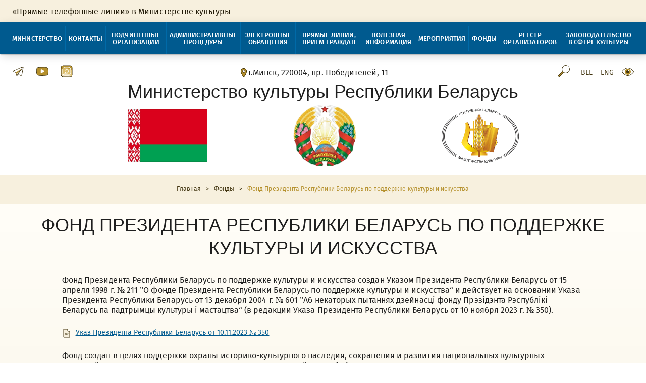

--- FILE ---
content_type: text/html; charset=UTF-8
request_url: https://www.kultura.by/fondy/fond-po-podderzhke-kultury-i-iskusstva/
body_size: 6993
content:
<!DOCTYPE html>
<html lang="ru">
<head>
    <meta charset="UTF-8">
    <meta http-equiv="X-UA-Compatible" content="IE=edge">
    <meta name="viewport" content="width=device-width, initial-scale=1.0"> 

    <title>Фонд Президента Республики Беларусь по поддержке культуры и искусства</title>	

	<meta http-equiv="Content-Type" content="text/html; charset=UTF-8" />
<link href="/bitrix/cache/css/s1/ru_kultura/template_c56a1dd966284576e67caeb0bcfc0cb6/template_c56a1dd966284576e67caeb0bcfc0cb6_v1.css?1761581076122197" type="text/css"  data-template-style="true" rel="stylesheet" />
<script  src="/bitrix/cache/js/s1/ru_kultura/template_168f238943bc44b132553574f99f73c9/template_168f238943bc44b132553574f99f73c9_v1.js?1761581076196795"></script>

	
</head>
<body>
<div id="panel"></div>
<!--Section Runing stroke-->
<div class="stroke-container">

<section class="running-stroke">
    <div class="wrapper">
        <div class="running-stroke__container">
            <div class="running-stroke__slider">
			
						
			
                <div class="runing-stroke__item">
                    <p><a href="/news/pryamye-telefonnye-linii-v-ministerstve-kultury/">«Прямые телефонные линии» в Министерстве культуры</a></p>
                </div>
				
							
				
            </div>
        </div>
    </div>
</section>	</div>
<!-------navbar-------->

<nav class="navbar" id="navbar">
    <div class="wrapper">
    <!-----burger line------>
        <div class="hamburger-menu navbar-burger">
            <div class="bar"></div>	
		</div>
    <!----lang-navbar---->
    <div class="lang-navbar">
                        <button type="submit" class="add-search"><img src="/local/templates/ru_kultura/img/icons/search.svg" alt="Поиск по сайту"></button>  
                <form class="search-hidden" method="get" action="/search/">
                    <input type="search" placeholder="введите запрос" name="q" class="search-form-hidden" value=""/>
                   <button type="submit"><img src="/local/templates/ru_kultura/img/icons/search.svg" alt="Поиск по сайту"></button>              
                </form>		        <select class="language" onChange="window.location = this.options[this.selectedIndex].value;">
            <option value="/">RU</option>
            <option value="/be/">BE</option>
            <option value="/en/">EN</option>
        </select>		<a class="specialButton" href="#" class="oko">
    <img src="/local/templates/ru_kultura/img/icons/eye.svg" alt="oko" title="Версия для слабовидящих" class="oko">
</a>
    </div>

<!--Menu-->
                    
<div class="nav-menu one">		
	
			<div class="nav-menu__item dropdown">
 <img class="nav-arrow" src="/local/templates/ru_kultura/img/icons/expand-arrow.svg" alt="arrow"/>				<div class="nav-menu__title">
					<a href="/o-ministerstve/">Министерство</a>
				</div>

				
													
					<div class="dropdown-menu">
						<ul class="dropdown-menu__nav">											
															
			<li class="dropdown-menu__item">												
				<a href="/o-ministerstve/rukovodstvo/">Руководство</a>											
			</li>													
													
			<li class="dropdown-menu__item">												
				<a href="/o-ministerstve/struktura-ministerstva/">Структура Министерства</a>											
			</li>													
													
			<li class="dropdown-menu__item">												
				<a href="/o-ministerstve/polozhenie-o-ministerstve/">Положение о Министерстве</a>											
			</li>													
													
			<li class="dropdown-menu__item">												
				<a href="/o-ministerstve/vyshestoyashchiy-organ/">Вышестоящий орган</a>											
			</li>													
								
				</ul>	
			</div>
									
				</div>
			
			<div class="nav-menu__item">
				<div class="nav-menu__title">
					<a href="/kontakty/">Контакты</a>
				</div>

				
											
				</div>
			
			<div class="nav-menu__item">
				<div class="nav-menu__title">
					<a href="/podchinennye-organizatsii/">Подчиненные организации</a>
				</div>

				
											
				</div>
			
			<div class="nav-menu__item">
				<div class="nav-menu__title">
					<a href="/administrativnye-protsedury/">Административные процедуры</a>
				</div>

				
											
				</div>
			
			<div class="nav-menu__item">
				<div class="nav-menu__title">
					<a href="/elektronnye-obrashcheniya/">Электронные обращения</a>
				</div>

				
											
				</div>
			
			<div class="nav-menu__item">
				<div class="nav-menu__title">
					<a href="/pryamye-linii-priem-grazhdan/">Прямые линии, прием граждан</a>
				</div>

				
											
				</div>
			
			<div class="nav-menu__item">
				<div class="nav-menu__title">
					<a href="http://kultura.by/informatsiya/">Полезная информация</a>
				</div>

				
											
				</div>
			
			<div class="nav-menu__item dropdown">
 <img class="nav-arrow" src="/local/templates/ru_kultura/img/icons/expand-arrow.svg" alt="arrow"/>				<div class="nav-menu__title">
					<a href="/meropriyatiya/">Мероприятия</a>
				</div>

				
													
					<div class="dropdown-menu">
						<ul class="dropdown-menu__nav">											
															
			<li class="dropdown-menu__item">												
				<a href="/meropriyatiya">Мероприятия</a>											
			</li>													
													
			<li class="dropdown-menu__item">												
				<a href="/konkursy">Конкурсы</a>											
			</li>													
													
			<li class="dropdown-menu__item">												
				<a href="/new-festivali">Фестивали</a>											
			</li>													
								
				</ul>	
			</div>
									
				</div>
			
			<div class="nav-menu__item dropdown">
 <img class="nav-arrow" src="/local/templates/ru_kultura/img/icons/expand-arrow.svg" alt="arrow"/>				<div class="nav-menu__title">
					<a href="/fondy/">Фонды</a>
				</div>

				
													
					<div class="dropdown-menu">
						<ul class="dropdown-menu__nav">											
															
			<li class="dropdown-menu__item">												
				<a href="/fondy/fond-po-podderzhke-talantlivoy-molodyezhi/">Специальный фонд Президента Республики Беларусь по поддержке талантливой молодежи</a>											
			</li>													
													
			<li class="dropdown-menu__item">												
				<a href="/fondy/bank-dannykh-odaryennoy-i-talantlivoy-molodyezhi/">Банк данных талантливой молодёжи</a>											
			</li>													
													
			<li class="dropdown-menu__item active">												
				<a href="/fondy/fond-po-podderzhke-kultury-i-iskusstva/">Фонд Президента Республики Беларусь по поддержке культуры и искусства</a>											
			</li>													
								
				</ul>	
			</div>
									
				</div>
			
			<div class="nav-menu__item">
				<div class="nav-menu__title">
					<a href="/reestr-organizatorov/">Реестр организаторов</a>
				</div>

				
											
				</div>
			
			<div class="nav-menu__item">
				<div class="nav-menu__title">
					<a href="https://kultura.by/zakonodatelstvo-v-sfere-kultury">Законодательство в сфере культуры</a>
				</div>

				
					</div>
</div>	 
	</div>
</nav>


<!--padding for inner pages-->
<div class="inner-padding"></div>


<!--Section Header-->
<header class="header">
    <div class="wrapper">
        <!--Contacts-->
        <div class="header__contacts">
            <div class="socials">
				<!--<a class="social-icon"href="http://" target="_blank" rel="noopener noreferrer">
				<img src="/local/templates/ru_kultura/img/icons/socials/twitter.svg" alt="twitter" />
			</a>--> <a href="https://t.me/minkultrb" rel="noopener noreferrer" target="_blank" class="social-icon"> <img alt="telegram" src="/local/templates/ru_kultura/img/icons/socials/telegram-app.svg"> </a><a href="https://www.youtube.com/channel/UCHIbembED9Ca1lMVecm7Lnw" rel="noopener noreferrer" target="_blank" class="social-icon"> <img alt="youtube" src="/local/templates/ru_kultura/img/icons/socials/youtube.svg"> </a>
<a href="https://www.instagram.com/kultura.by/" rel="noopener noreferrer" target="_blank" class="social-icon"> <img alt="instagram" src="/local/templates/ru_kultura/img/icons/socials/instagram.svg"> </a>            </div>
            <div class="adress">
				                <img src="/local/templates/ru_kultura/img/icons/marker.svg" alt="adress" />
                <span>г.Минск, 220004, пр. Победителей, 11</span>            </div>
            <!--search and lang-->
            <div class="search-lang">
				                <button type="submit" class="add-search"><img src="/local/templates/ru_kultura/img/icons/search.svg" alt="Поиск по сайту"></button>  
                <form class="search-hidden" method="get" action="/search/">
                    <input type="search" placeholder="введите запрос" name="q" class="search-form-hidden" value=""/>
                   <button type="submit"><img src="/local/templates/ru_kultura/img/icons/search.svg" alt="Поиск по сайту"></button>              
                </form>				<!--<a href="/" class="ru">Ru</a>--> <a href="/be/" class="be">Bel</a> <a href="/en/" class="en">Eng</a><br>
				<a class="specialButton" href="#" class="oko">
    <img src="/local/templates/ru_kultura/img/icons/eye.svg" alt="oko" title="Версия для слабовидящих" class="oko">
</a>
            </div>
        </div>
        <!--Title-->
        <div class="header__title">
            <h1>Министерство культуры Республики Беларусь</h1>        </div>
        <!--Logo-->
        <div class="header__logo">
			<div class="flag" style="text-align: justify;">
	<a href="/"><img alt="flag" src="/local/templates/ru_kultura/img/banners/flag.png" class="logo"> </a>
</div>
<p style="text-align: justify;">
</p>
<div class="gerb" style="text-align: justify;">
 <a href="/"> <img alt="gerb" src="/local/templates/ru_kultura/img/banners/gerb.png" class="logo"> </a>
</div>
<p style="text-align: justify;">
</p>
<div class="minkult" style="text-align: justify;">
 <a href="/"> <img alt="logo" src="/local/templates/ru_kultura/img/banners/logo.png" class="logo"> </a>
</div>
        </div>
    </div>
</header>


<!--breadcrumbs-->
					<ul class="breadcrumb"><li><a href="/" class="pathway"><span>Главная</span></a><span class="divider">&gt;</span></li><li><a href="/fondy/" class="pathway"><span>Фонды</span></a><span class="divider">&gt;</span></li><li class="active"><span>Фонд Президента Республики Беларусь по поддержке культуры и искусства</span></li></ul>
<!--page title-->
<section class="page-body">

	    <!--page title-->
    <h2 class="page-title">Фонд Президента Республики Беларусь по поддержке культуры и искусства</h2>
		
    <div class="wrapper">
	
		
        <!--menu-sudebar-->
                    		
        <!--news part-->
        <div class="page-content">

	<p>
 <span style="color: #1f1f1f;">Фонд Президента Республики Беларусь по поддержке культуры и искусства создан Указом Президента Республики Беларусь от 15 апреля 1998 г. № 211 ”О фонде Президента Республики Беларусь по поддержке культуры и искусства“ и действует на основании Указа Президента Республики Беларусь от 13 декабря 2004 г. № 601 ”Аб некаторых пытаннях дзейнасці фонду Прэзідэнта Рэспублікі Беларусь па падтрымцы культуры і мастацтва“ (в редакции Указа Президента Республики Беларусь от 10 ноября 2023 г. № 350).</span>
</p>
<p>
 <b><span style="color: red;"> </span></b>
</p>
<p>
 <b style="font-family: var(--ui-font-family-primary, var(--ui-font-family-helvetica));"><a href="/uploads/files/Указ%20Президента%20Республики%20Беларусь%20от%2010.11.2023%20№%20350.pdf">Указ Президента Республики Беларусь от 10.11.2023 № 350</a></b>
</p>
<p>
 <span style="color: #1f1f1f;"> </span>
</p>
<p>
 <span style="color: #1f1f1f;">Ф</span><span style="color: #1f1f1f;">онд</span><span style="color: #1f1f1f;"> создан в целях </span><span style="color: #1f1f1f;">поддержки охраны историко-культурного наследия, сохранения и развития национальных культурных традиций, реализации культурных проектов, поддержки музейного и библиотечного дела, популяризации и распространения белорусской национальной культуры.</span>
</p>
<p>
 <b><span style="color: #1f1f1f;">Средства фонда могут быть направлены:</span></b>
</p>
<p>
 <span style="color: #1f1f1f;">1.&nbsp;на осуществление культурных проектов по:</span>
</p>
<p>
 <span style="color: #1f1f1f;">реализации мер, направленных на выполнение ремонтно-реставрационных работ на материальных историко-культурных ценностях, осуществление иных мероприятий по сохранению и приумножению историко-культурного наследия;</span>
</p>
<p>
 <span style="color: #1f1f1f;">реализации культурных мероприятий, созданию произведений сценического искусства, которые способствуют сохранению национальных духовных традиций и прогрессивному развитию белорусской культуры;</span>
</p>
<p>
 <span style="color: #1f1f1f;">организации и проведению культурных мероприятий, направленных на воспитание детей и молодежи на основе лучших произведений искусства, патриотическое воспитание подрастающего поколения;</span>
</p>
<p>
 <span style="color: #1f1f1f;">реализации социальных проектов и мероприятий для отдельных категорий граждан (дети-сироты, инвалиды, пожилые и другие);<br>
	 &nbsp;&nbsp;&nbsp;&nbsp;&nbsp;&nbsp;&nbsp;&nbsp; созданию экспозиций музеев в целях привития уважения к государственности, бережного отношения к культурному наследию и традициям белорусского народа;</span>
</p>
<p>
 <span style="color: #1f1f1f;">по возврату культурных ценностей и приобретению книжных памятников;</span>
</p>
<p>
 <span style="color: #1f1f1f;">2. на выплату ежегодных премий Президента Республики Беларусь «За духовное возрождение» и специальных премий Президента Республики Беларусь деятелям культуры и искусства.</span>
</p>
<p>
 <b><span style="color: #1f1f1f;">Критериями отбора предложений для финансирования за счет средств фонда</span></b><span style="color: #1f1f1f;"> являются:</span>
</p>
<p>
 <span style="color: #1f1f1f;">высокая социально-культурная значимость предложений для Республики Беларусь;</span>
</p>
<p>
 <span style="color: #1f1f1f;">оригинальность и новаторский характер предложений;</span>
</p>
<p>
 <span style="color: #1f1f1f;">направленность предложений на сохранение, развитие и популяризацию белорусской национальной культуры;</span>
</p>
<p>
 <span style="color: #1f1f1f;">планируемые результаты реализации предложений, перспективы их использования в культурной деятельности, ожидаемый социальный и (или) экономический эффект и другие.</span>
</p>
<p>
 <span style="color: #1f1f1f;"> </span>
</p>
<p>
 <span style="color: #1f1f1f;"> </span>
</p>
<p>
 <a href="https://kultura.by/fondy/fond-po-podderzhke-kultury-i-iskusstva/finansirovanie-kulturnykh-proektov-za-schet-sredstv-fonda"><b>Финансирование культурных проектов за счет средств фонда</b></a><strong>&nbsp;</strong>
</p>
<p>
</p>
<p>
 <a href="https://kultura.by/fondy/fond-po-podderzhke-kultury-i-iskusstva/premiya-prezidenta-respubliki-belarus-za-dukhovnoe-vozrozhdenie-spetsialnaya-premiya-prezidenta-resp"><b>Премия Президента Республики Беларусь «За духовное возрождение», специальная премия Президента Республики Беларусь деятелям культуры и искусства</b></a>
</p>
<p>
	<br>
</p>
<p>
	<br>
</p>				
            </div>
			
			
			
        </div>
</section>


<!--Section Resourses banners-->

<section class="resourses-banners">
    <div class="wrapper">
        <div class="resourses-arrow left">
			<img src="/local/templates/ru_kultura/img/icons/arrow_left.svg" alt="arrow" />
		</div>
        <div class="resourses-banners-carousel">
	
			

            <div class="resourses-banners-carousel__item">
                <div class="resourses-banners-carousel__image">
                    <img src="/upload/iblock/f13/iro12ihpx6mq57exlkea15y56lkj48v0.png" alt="Сайт Президента Республики Беларусь"/>
                </div>
                <div class="resourses-banners-carousel__title">
                    <p>
                        <a target="_blank" href="https://president.gov.by/">Сайт Президента Республики Беларусь</a>
                    </p>
                </div>
            </div>

			

            <div class="resourses-banners-carousel__item">
                <div class="resourses-banners-carousel__image">
                    <img src="/upload/iblock/8d2/bnlscibft5p849nr0s9fyh3wpd1597tw.png" alt="Совет Министров Республики Беларусь"/>
                </div>
                <div class="resourses-banners-carousel__title">
                    <p>
                        <a target="_blank" href="http://www.government.by/">Совет Министров Республики Беларусь</a>
                    </p>
                </div>
            </div>

			

            <div class="resourses-banners-carousel__item">
                <div class="resourses-banners-carousel__image">
                    <img src="/upload/iblock/74a/6ccv500yfgxjl0obaikoufn4hnl48mga.png" alt="Национальный правовой портал Республики Беларусь"/>
                </div>
                <div class="resourses-banners-carousel__title">
                    <p>
                        <a target="_blank" href="https://pravo.by/">Национальный правовой портал Республики Беларусь</a>
                    </p>
                </div>
            </div>

			

            <div class="resourses-banners-carousel__item">
                <div class="resourses-banners-carousel__image">
                    <img src="/upload/iblock/94e/kin03e6x3xun45no7z3njt1jwmvmu6xd.png" alt="Белорусский профсоюз работников культуры, информации, спорта и туризма"/>
                </div>
                <div class="resourses-banners-carousel__title">
                    <p>
                        <a target="_blank" href="https://kult.1prof.by/">Белорусский профсоюз работников культуры, информации, спорта и туризма</a>
                    </p>
                </div>
            </div>

			

            <div class="resourses-banners-carousel__item">
                <div class="resourses-banners-carousel__image">
                    <img src="/upload/iblock/b16/ag6rhv6nlieoxsv9tx22ry9q96r0qlvk.jpg" alt="Портал рейтинговой оценки"/>
                </div>
                <div class="resourses-banners-carousel__title">
                    <p>
                        <a target="_blank" href="http://качество-услуг.бел/organization/131/org-page">Портал рейтинговой оценки</a>
                    </p>
                </div>
            </div>

			

            <div class="resourses-banners-carousel__item">
                <div class="resourses-banners-carousel__image">
                    <img src="/upload/iblock/6db/h5ywfrm96perghowmu137bg06qerkok4.png" alt="Официальные Интернет-ресурсы Республики Беларусь"/>
                </div>
                <div class="resourses-banners-carousel__title">
                    <p>
                        <a target="_blank" href="http://www.catalog.gov.by/">Официальные Интернет-ресурсы Республики Беларусь</a>
                    </p>
                </div>
            </div>

			

            <div class="resourses-banners-carousel__item">
                <div class="resourses-banners-carousel__image">
                    <img src="/upload/iblock/93f/c012907pgzwjm9zy111d9rsa0udo1r2j.png" alt="Государственный реестр музеев Республики Беларусь"/>
                </div>
                <div class="resourses-banners-carousel__title">
                    <p>
                        <a target="_blank" href="http://cdn.dkmf.by/RegisterOfMuseums.pdf">Государственный реестр музеев Республики Беларусь</a>
                    </p>
                </div>
            </div>

			

            <div class="resourses-banners-carousel__item">
                <div class="resourses-banners-carousel__image">
                    <img src="/upload/iblock/355/u82n7jcutvfy57snnov743gxnrxgw9cj.png" alt="Официальный сайт Республики Беларусь"/>
                </div>
                <div class="resourses-banners-carousel__title">
                    <p>
                        <a target="_blank" href="http://www.belarus.by/">Официальный сайт Республики Беларусь</a>
                    </p>
                </div>
            </div>

			

            <div class="resourses-banners-carousel__item">
                <div class="resourses-banners-carousel__image">
                    <img src="/upload/iblock/112/74wt7dyukae6p50aahlkj1k1ulkt0npa.png" alt="Исполнительный комитет Содружества Независимых Государств"/>
                </div>
                <div class="resourses-banners-carousel__title">
                    <p>
                        <a target="_blank" href="https://cis.minsk.by/">Исполнительный комитет Содружества Независимых Государств</a>
                    </p>
                </div>
            </div>

			

            <div class="resourses-banners-carousel__item">
                <div class="resourses-banners-carousel__image">
                    <img src="/upload/iblock/7ac/gayyfio3v1vnmjljmwyeh0y4i7uemt5a.png" alt="Газета «Культура»"/>
                </div>
                <div class="resourses-banners-carousel__title">
                    <p>
                        <a target="_blank" href="https://kultura-info.by/">Газета «Культура»</a>
                    </p>
                </div>
            </div>

			

            <div class="resourses-banners-carousel__item">
                <div class="resourses-banners-carousel__image">
                    <img src="/upload/resize_cache/iblock/ae8/40_40_0/cwg9tlo2fvnnnpkm1ch73gbsutrkrg9m.png" alt="Правовой форум Беларуси"/>
                </div>
                <div class="resourses-banners-carousel__title">
                    <p>
                        <a target="_blank" href="https://forumpravo.by/">Правовой форум Беларуси</a>
                    </p>
                </div>
            </div>

			

            <div class="resourses-banners-carousel__item">
                <div class="resourses-banners-carousel__image">
                    <img src="/upload/resize_cache/iblock/cc8/40_40_0/kn4hbbhrjccx1cexhdk11t1zqj908nqp.jpg" alt="Портал рейтинговой оценки качества оказания услуг"/>
                </div>
                <div class="resourses-banners-carousel__title">
                    <p>
                        <a target="_blank" href="http://качество-услуг.бел/">Портал рейтинговой оценки качества оказания услуг</a>
                    </p>
                </div>
            </div>

			

            <div class="resourses-banners-carousel__item">
                <div class="resourses-banners-carousel__image">
                    <img src="/upload/resize_cache/iblock/06f/40_40_0/4pbo3bcynqf6j5y3pvv1b4qz9wjlye6e.png" alt="Электронный  респондент"/>
                </div>
                <div class="resourses-banners-carousel__title">
                    <p>
                        <a target="_blank" href="http://e-respondent.belstat.gov.by/">Электронный  респондент</a>
                    </p>
                </div>
            </div>

			

            <div class="resourses-banners-carousel__item">
                <div class="resourses-banners-carousel__image">
                    <img src="/upload/iblock/470/r164uq8riap7yjfqdmco6urtpq7vsbj4.jpg" alt="ММКФ &quot;Лiстапад&quot;"/>
                </div>
                <div class="resourses-banners-carousel__title">
                    <p>
                        <a target="_blank" href="https://listapad.org">ММКФ &quot;Лiстапад&quot;</a>
                    </p>
                </div>
            </div>

			

            <div class="resourses-banners-carousel__item">
                <div class="resourses-banners-carousel__image">
                    <img src="/upload/resize_cache/iblock/2bf/40_40_0/70lnidhd49vpz64pm1q2h0njqdfp62ax.jpg" alt="Республиканский список экстремистских материалов"/>
                </div>
                <div class="resourses-banners-carousel__title">
                    <p>
                        <a target="_blank" href="http://mininform.gov.by/documents/respublikanskiy-spisok-ekstremistskikh-materialov/">Республиканский список экстремистских материалов</a>
                    </p>
                </div>
            </div>

		
		</div>
		<div class="resourses-arrow right">
			<img src="/local/templates/ru_kultura/img/icons/arrow-right.svg" alt="arrow" />
		</div>
	</div>
</section>
<!--Footer-->
<footer class="footer">
	<div class="wrapper">
		<p class="copy">© Министерство культуры Республики Беларусь, 2022</p>		        <a href="/sitemap/" class="primary-button"><img src="/local/templates/ru_kultura/img/icons/hierarchy.svg" alt="Карта сайта" />Карта сайта</a>
                <div class="socials">
			<!--<a class="social-icon"href="http://" target="_blank" rel="noopener noreferrer">
				<img src="/local/templates/ru_kultura/img/icons/socials/twitter.svg" alt="twitter" />
			</a>--> <a href="https://t.me/minkultrb" rel="noopener noreferrer" target="_blank" class="social-icon"> <img alt="telegram" src="/local/templates/ru_kultura/img/icons/socials/telegram-app.svg"> </a><a href="https://www.youtube.com/channel/UCHIbembED9Ca1lMVecm7Lnw" rel="noopener noreferrer" target="_blank" class="social-icon"> <img alt="youtube" src="/local/templates/ru_kultura/img/icons/socials/youtube.svg"> </a>
<a href="https://www.instagram.com/kultura.by/" rel="noopener noreferrer" target="_blank" class="social-icon"> <img alt="instagram" src="/local/templates/ru_kultura/img/icons/socials/instagram.svg"> </a>       </div>
	   <p class="razrab">Разработка: Группа компаний «ЦВР «Октябрьский»</p>    </div>
</footer>


<!--scrollUp-->
<div class="scrollUp"><img src="/local/templates/ru_kultura/img/icons/up.svg" alt="Скролл" /></div>

</body>
</html>

--- FILE ---
content_type: text/css
request_url: https://www.kultura.by/bitrix/cache/css/s1/ru_kultura/template_c56a1dd966284576e67caeb0bcfc0cb6/template_c56a1dd966284576e67caeb0bcfc0cb6_v1.css?1761581076122197
body_size: 25573
content:


/* Start:/local/templates/ru_kultura/css/lightbox.min.css?16471021342544*/
.lb-loader,.lightbox{text-align:center;line-height:0;position:absolute;left:0}body.lb-disable-scrolling{overflow:hidden}.lightboxOverlay{position:absolute;top:0;left:0;z-index:9999;background-color:#000;filter:alpha(Opacity=80);opacity:.8;display:none}.lightbox{width:100%;z-index:10000;font-weight:400;outline:0}.lightbox .lb-image{display:block;height:auto;max-width:inherit;max-height:none;border-radius:3px;border:4px solid #fff}.lightbox a img{border:none}.lb-outerContainer{position:relative;width:250px;height:250px;margin:0 auto;border-radius:4px;background-color:#fff}.lb-outerContainer:after{content:"";display:table;clear:both}.lb-loader{top:43%;height:25%;width:100%}.lb-cancel{display:block;width:32px;height:32px;margin:0 auto;background:url(/local/templates/ru_kultura/css/../img/icons/loading.gif) no-repeat}.lb-nav{position:absolute;top:0;left:0;height:100%;width:100%;z-index:10}.lb-container>.nav{left:0}.lb-nav a{outline:0;background-image:url([data-uri])}.lb-next,.lb-prev{height:100%;cursor:pointer;display:block}.lb-nav a.lb-prev{width:34%;left:0;float:left;background:url(/local/templates/ru_kultura/css/../img/icons/prev.png) left 48% no-repeat;filter:alpha(Opacity=0);opacity:0;-webkit-transition:opacity .6s;-moz-transition:opacity .6s;-o-transition:opacity .6s;transition:opacity .6s}.lb-nav a.lb-prev:hover{filter:alpha(Opacity=100);opacity:1}.lb-nav a.lb-next{width:64%;right:0;float:right;background:url(/local/templates/ru_kultura/css/../img/icons/next.png) right 48% no-repeat;filter:alpha(Opacity=0);opacity:0;-webkit-transition:opacity .6s;-moz-transition:opacity .6s;-o-transition:opacity .6s;transition:opacity .6s}.lb-nav a.lb-next:hover{filter:alpha(Opacity=100);opacity:1}.lb-dataContainer{margin:0 auto;padding-top:5px;width:100%;border-bottom-left-radius:4px;border-bottom-right-radius:4px}.lb-dataContainer:after{content:"";display:table;clear:both}.lb-data{padding:0 4px;color:#ccc}.lb-data .lb-details{width:85%;float:left;text-align:left;line-height:1.1em}.lb-data .lb-caption{font-size:13px;font-weight:700;line-height:1em}.lb-data .lb-caption a{color:#4ae}.lb-data .lb-number{display:block;clear:left;padding-bottom:1em;font-size:12px;color:#999}.lb-data .lb-close{display:block;float:right;width:30px;height:30px;background:url(/local/templates/ru_kultura/css/../img/icons/close.png) top right no-repeat;text-align:right;outline:0;filter:alpha(Opacity=70);opacity:.7;-webkit-transition:opacity .2s;-moz-transition:opacity .2s;-o-transition:opacity .2s;transition:opacity .2s}.lb-data .lb-close:hover{cursor:pointer;filter:alpha(Opacity=100);opacity:1}
/* End */


/* Start:/local/templates/ru_kultura/css/style.css?1760110066117351*/
+.page-contentmin-width:1000px;@charset "UTF-8";
/*Подключение шрифтов*/

@font-face {
  font-family: 'Mako';
  src: url('/local/templates/ru_kultura/css/Mako.eot');
  src: local('Mako'),
      url('/local/templates/ru_kultura/css/../fonts/Mako.eot?#iefix') format('embedded-opentype'),
      url('/local/templates/ru_kultura/css/../fonts/Mako.woff2') format('woff2'),
      url('/local/templates/ru_kultura/css/../fonts/Mako.woff') format('woff'),
      url('/local/templates/ru_kultura/css/../fonts/Mako.ttf') format('truetype');
  font-weight: normal;
  font-style: normal;
}
@font-face {
  font-family: 'Fira Sans';
  src: local('Fira Sans Light'), local('FiraSans-Light'), url('/local/templates/ru_kultura/css/../fonts/Firasanslight.woff2') format('woff2'), url('/local/templates/ru_kultura/css/../fonts/Firasanslight.woff') format('woff'),
   url('/local/templates/ru_kultura/css/../fonts/Firasanslight.ttf') format('truetype');
  font-weight: 200;
  font-style: normal;
}
@font-face {
  font-family: 'Fira Sans';
  src: local('Fira Sans Regular'), local('FiraSans-Regular'), url('/local/templates/ru_kultura/css/../fonts/Firasansregular.woff2') format('woff2'), url('/local/templates/ru_kultura/css/../fonts/Firasansregular.woff') format('woff'),
   url('/local/templates/ru_kultura/css/../fonts/Firasansregular.ttf') format('truetype');
  font-weight: 400;
  font-style: normal;
}
@font-face {
  font-family: 'Fira Sans';
  src: local('Fira Sans Medium'), local('FiraSans-Medium'), url('/local/templates/ru_kultura/css/../fonts/Firasansmedium.woff2') format('woff2'), url('/local/templates/ru_kultura/css/../fonts/Firasansmedium.woff') format('woff'), 
  url('/local/templates/ru_kultura/css/../fonts/Firasansmedium.ttf') format('truetype');
  font-weight: 500;
  font-style: normal;
}
@font-face {
  font-family: 'Fira Sans';
  src: local('Fira Sans SemiBold'), local('FiraSans-SemiBold'), url('/local/templates/ru_kultura/css/../fonts/Firasanssemibold.woff2') format('woff2'), url('/local/templates/ru_kultura/css/../fonts/Firasanssemibold.woff') format('woff'), 
  url('/local/templates/ru_kultura/css/../fonts/Firasanssemibold.ttf') format('truetype');
  font-weight: 600;
  font-style: normal;
}
@font-face {
  font-family: 'Fira Sans';
  src: local('Fira Sans Bold'), local('FiraSans-Bold'), url('/local/templates/ru_kultura/css/../fonts/Firasansbold.woff2') format('woff2'), url('/local/templates/ru_kultura/css/../fonts/Firasansbold.woff') format('woff'), 
  url('/local/templates/ru_kultura/css/../fonts/Firasansbold.ttf') format('truetype');
  font-weight: 700;
  font-style: normal;
}
@font-face {
  font-family: 'Fira Sans';
  src: local('Fira Sans ExtraBold'), local('FiraSans-ExtraBold'), url('/local/templates/ru_kultura/css/../fonts/Firasansextrabold.woff2') format('woff2'), url('/local/templates/ru_kultura/css/../fonts/Firasansextrabold.woff') format('woff'),
   url('/local/templates/ru_kultura/css/../fonts/Firasansextrabold.ttf') format('truetype');
  font-weight: 800;
  font-style: normal;
}
@font-face {
  font-family: 'Fira Sans';
  src: local('../fonts/Fira Sans Heavy'), local('FiraSans-Heavy'), url('/local/templates/ru_kultura/css/../fonts/Firasansheavy.woff2') format('woff2'),
   url('/local/templates/ru_kultura/css/../fonts/Firasansheavy.woff') format('woff'), url('/local/templates/ru_kultura/css/../fonts/Firasansheavy.ttf') format('truetype');
  font-weight: 900;
  font-style: normal;
}



/*Обнуление стилей*/
/* Указываем box sizing */
*,
*::before,
*::after {
  -webkit-box-sizing: border-box;
          box-sizing: border-box;
}

/* Убираем внешние отступы */
body,
h1,
h2,
h3,
h4,
p,
ul[class],
ol[class],
li,
figure,
figcaption,
blockquote,
dl,
dd {
  margin: 0;
}

blockquote, q {
  quotes: none;
}

blockquote:before, blockquote:after,
q:before, q:after {
  content: '';
  content: none;
}

table {
  border-collapse: collapse;
  border-spacing: 0 !important;
  border: 1px solid #F7F0DE;
  *border-collapse: expression('collapse', cellSpacing = '0px');
  margin: 10px 0;
}

table th {
  border: 1px solid #F7F0DE;
  font-weight: bold;
  padding: 10px 0;
  /* background: #efefef;*/
}

table td {
  border: 1px solid #F7F0DE;
  padding: 5px;
}

hr {
  clear: both;
  height: 0px;
  border-top: 1px solid #F7F0DE;
  border-bottom-width: 0;
  margin-top: 5px;
}
 

fieldset {
  border: 1px solid #c0c0c0;
  margin: 0 2px;
  padding: 0.35em 0.625em 0.75em;
}

textarea {
  overflow: auto;
  vertical-align: top;
  resize: vertical;
}

input[type="checkbox"],
input[type="radio"] {
  -webkit-box-sizing: border-box;
  box-sizing: border-box;
  padding: 0;
  *height: 13px;
  *width: 13px;
}
/*убираем крестик в input*/

input[type=text]::-ms-clear {  display: none; width : 0; height: 0; }
input[type=text]::-ms-reveal {  display: none; width : 0; height: 0; }
input[type="search"]::-webkit-search-decoration,
input[type="search"]::-webkit-search-cancel-button,
input[type="search"]::-webkit-search-results-button,
input[type="search"]::-webkit-search-results-decoration { display: none; }



input {
  outline: 0 !important;
}

button::-moz-focus-inner,
input::-moz-focus-inner,
input:focus, button:focus {
  border: 0;
  padding: 0;
}

textarea {
  overflow: auto;
  vertical-align: top;
}

/* Указываем понятную периодичность в потоке данных у article*/
article > * + * {
  margin-top: 1em;
}

/* Наследуем шрифты для инпутов и кнопок */
input,
button,
textarea,
select {
  font: inherit;
}

input::-webkit-input-placeholder {
  font-size: 14px;
  line-height: 16px;
  letter-spacing: 0.0025em;
  color: #E0E0E0;
}

input:-ms-input-placeholder {
  font-size: 14px;
  line-height: 16px;
  letter-spacing: 0.0025em;
  color: #E0E0E0;
}

input::-ms-input-placeholder {
  font-size: 14px;
  line-height: 16px;
  letter-spacing: 0.0025em;
  color: #E0E0E0;
}

input::placeholder {
  font-size: 14px;
  line-height: 16px;
  letter-spacing: 0.0025em;
  color: #E0E0E0;
}

p {
  margin: 14px 0;
  font-family: 'Fira Sans';
  font-style: normal;
  font-weight: 400;
  font-size: 16px;
  line-height: 20px;
}
ul{
  padding-left: 0;
}
.page-content ul li{
  padding-left: 24px;
  list-style: none;
  position: relative;
  margin: 8px 0;
}
.page-content ul li:after{
  content: url(/local/templates/ru_kultura/css/..//img/icons/list_point.svg);
  position: absolute;
  left: 0;
  top:0;
}
ol {
  list-style: none;
  counter-reset: num; /* Задаём имя счетчика */
padding: 0;
}


ol li {
  position: relative;
  padding-left: 30px;
  margin: 0 0 20px 0;
}

ol li::before {
  content: counter(num);
  counter-increment: num; /* Увеличиваем значение счётчика */
  position: absolute;
  left: 0px;
  top: -5px;
  font-family: 'Mako', sans-serif;
font-style: normal;
font-weight: 400;
font-size: 21px;
line-height: 28px;
letter-spacing: 0.0015em;
color: #78601D;
width: 12px;
display: inline-block;
text-align: center;
}

h1, h2, h3, h4, h5, h6 {
  letter-spacing: 0.0025em;
  color: #1F1F1F;
}

h1 {
  font-size: 36px;
  line-height: 46px;
  font-family: 'Mako', sans-serif;
  font-style: normal;
  font-weight: normal;
}

h2 {
  font-size: 36px;
  line-height: 46px;
  font-family: 'Mako', sans-serif;
  font-style: normal;
  font-weight: normal;
}

h3 {
  font-size: 21px;
  line-height: 24px;
  font-family: 'Mako', sans-serif;
  font-style: normal;
  font-weight: normal;
}

h4 {
  font-size: 18px;
  line-height: 22px;
}

h5 {
  font-size: 16px;
  line-height: 20px;
}

h6 {
  font-size: 14px;
  line-height: 18px;
}

/*style buttons*/
.primary-button {
  background: #008543;
  -webkit-box-shadow: 2px 2px 10px rgba(0, 0, 0, 0.2);
          box-shadow: 2px 2px 10px rgba(0, 0, 0, 0.2);
  color: #FFFFFF;
  padding: 11px 16px;
  font-size: 14px;
  line-height: 14px;
  font-weight: 500;
  text-transform: uppercase;
  -webkit-transition: all 0.5s ease;
  -o-transition: all 0.5s ease;
  transition: all 0.5s ease;
}

.primary-button:hover, .primary-button:focus {
  background: #B5902C;
  -webkit-box-shadow: 2px 2px 10px rgba(0, 0, 0, 0.2);
          box-shadow: 2px 2px 10px rgba(0, 0, 0, 0.2);
  text-decoration: none;
  color: #FFFFFF;
}

.primary-button:active {
  color: #F7F0DE;
  -webkit-box-shadow: 4px 4px 16px rgba(0, 0, 0, 0.15), 2px 2px 4px rgba(0, 0, 0, 0.3);
          box-shadow: 4px 4px 16px rgba(0, 0, 0, 0.15), 2px 2px 4px rgba(0, 0, 0, 0.3);
  text-decoration: none;
  color: #FFFFFF;
}

.secondary-button {
  padding: 11px 16px;
  font-size: 14px;
  line-height: 14px;
  font-weight: 500;
  border: 1px solid #008543;
  -webkit-box-sizing: border-box;
          box-sizing: border-box;
  color: #423510;
  text-transform: uppercase;
  -webkit-transition: all 0.5s ease;
  -o-transition: all 0.5s ease;
  transition: all 0.5s ease;
}

.secondary-button:hover, .secondary-button:focus {
  background: #D6FFEB;
  color: #423510;
  text-decoration: none;
}

.secondary-button:active {
  background: #70FFB8;
  color: #423510;
  text-decoration: none;
}

.thirdy-button {
  padding: 11px 8px;
  font-size: 14px;
  line-height: 14px;
  font-weight: 500;
  -webkit-box-sizing: border-box;
          box-sizing: border-box;
  color: #423510;
  text-transform: uppercase;
  -webkit-transition: all 0.5s ease;
  -o-transition: all 0.5s ease;
  transition: all 0.5s ease;
}

.thirdy-button:hover, .thirdy-button:focus {
  background: #D6FFEB;
  color: #423510;
  text-decoration: none;
}

.thirdy-button:active {
  background: #70FFB8;
  color: #423510;
  text-decoration: none;
}
a.thirdy-button, a.secondary-button, a.primary-button{
  text-decoration: none;
} 
a.thirdy-button:hover, a.secondary-button:hover, a.primary-button:hover{
  text-decoration: none;
}

body {
  scroll-behavior: smooth;
  color: #1F1F1F;
  font: normal 400 16px/20px 'Fira Sans', sans-serif;
  letter-spacing: 0.005em;
  background: -webkit-gradient(linear, left top, left bottom, from(#F7F0DE), color-stop(48.23%, #EFE2BD), color-stop(76.35%, #F7F1DF), to(#F7F3E9));
  background: -webkit-linear-gradient(top, #F7F0DE 0%, #EFE2BD 48.23%, #F7F1DF 76.35%, #F7F3E9 100%);
  background: -o-linear-gradient(top, #F7F0DE 0%, #EFE2BD 48.23%, #F7F1DF 76.35%, #F7F3E9 100%);
  background: linear-gradient(180deg, #F7F0DE 0%, #EFE2BD 48.23%, #F7F1DF 76.35%, #F7F3E9 100%);
  -webkit-background-size: cover;
          background-size: cover;
}

a {
  -webkit-transition: all 0.4s ease;
  -o-transition: all 0.4s ease;
  transition: all 0.4s ease;
  text-decoration: none;
  color: #005A8F;
  font-family: 'Fira Sans';
font-style: normal;
font-weight: 400;
font-size: 14px;
line-height: 16px;
letter-spacing: 0.0025em;
text-decoration-line: underline;
}

a:hover {

  color: #007BC3;
}

/*section runing stroke style start*/
.running-stroke, .stroke-container{
  background: #F7F0DE;
  width: 100%;
  position: -webkit-sticky;
  position: sticky;
  top: 0;
  z-index: 100;
  height: 44px;
}
.running-stroke p a, .running-stroke p{
  color: #211A08;
  display: block;
  white-space: nowrap;
  text-decoration: none;
  font-family: 'Fira Sans', sans-serif;
font-style: normal;
font-weight: 400;
font-size: 16px;
line-height: 20px;
letter-spacing: 0.005em;
color: #211A08;
}
.running-stroke p{
  margin-top: 10.5px;
  margin-bottom: 10px;
}

.running-stroke__container {
  overflow: hidden;
  width: 100%;
}

.running-stroke__slider {
  height: 44px;
}

.running-stroke__slider .slick-track {
  overflow: hidden;
}

.runing-stroke__item {
  font: inherit;
  padding: 2px 0;
  overflow: hidden;
   white-space: nowrap;

}

/*style navbar menu start*/
.navbar {
  width: 100%;
  background: #005A8F;
  -webkit-box-shadow: 4px 4px 16px rgba(0, 0, 0, 0.15), 1px 1px 2px rgba(0, 0, 0, 0.25);
          box-shadow: 4px 4px 16px rgba(0, 0, 0, 0.15), 1px 1px 2px rgba(0, 0, 0, 0.25);
  position: -webkit-sticky;
  position: sticky;
  letter-spacing: 0.0125em;
  text-transform: uppercase;
  color: #FFFFFF;
  font: normal 500 14px/14px 'Fira Sans', sans-serif;
  z-index: 100;
  margin: 0;
  padding: 0;
  top: 0px;
}

/*.navbar .wrapper {
  padding: 0;
}*/

.wrapper {
  margin: auto;
  max-width: 1452px;
  display: -webkit-box;
  display: -webkit-flex;
  display: -ms-flexbox;
  display: flex;
  -webkit-box-orient: horizontal;
  -webkit-box-direction: normal;
  -webkit-flex-direction: row;
  -ms-flex-direction: row;
  flex-direction: row;
  -webkit-flex-wrap: nowrap;
  -ms-flex-wrap: nowrap;
  flex-wrap: nowrap;
  -webkit-box-pack: justify;
  -webkit-justify-content: space-between;
  -ms-flex-pack: justify;
  justify-content: space-between;
  -webkit-box-align: center;
  -webkit-align-items: center;
  -ms-flex-align: center;
  align-items: center;
  padding: 0 24px;
}

/*бургер меню*/
.navbar-burger,
.lang-navbar, .search-hidden {
  display: none;
}

/*основное меню*/
.nav-menu {
  display: -webkit-box;
  display: -webkit-flex;
  display: -ms-flexbox;
  display: flex;
  -webkit-box-orient: horizontal;
  -webkit-box-direction: normal;
  -webkit-flex-direction: row;
  -ms-flex-direction: row;
  flex-direction: row;
  -webkit-flex-wrap: nowrap;
  -ms-flex-wrap: nowrap;
  flex-wrap: nowrap;
  -webkit-box-pack: justify;
  -webkit-justify-content: space-between;
  -ms-flex-pack: justify;
  justify-content: space-between;
  -webkit-box-align: center;
  -webkit-align-items: center;
  -ms-flex-align: center;
  align-items: center;
  width: 100%;
  min-height: 50px;
  /* padding: 2.2px 0 2.2px;*/
}

.nav-menu__title {
  position: relative;
  -webkit-transition: all 0.4s ease;
  -o-transition: all 0.4s ease;
  transition: all 0.4s ease;
  /* padding: 17px;*/
}
.nav-menu__title>a{
  font-family: 'Fira Sans', sans-serif;
font-style: normal;
font-weight: 500;
font-size: 14px;
line-height: 16px;
letter-spacing: 0.0125em;
text-transform: uppercase;
color: #FFFFFF;
}
.dropdown-menu__item>a{
  font-family: 'Fira Sans', sans-serif;
font-style: normal;
font-weight: 400;
font-size: 16px;
line-height: 20px;
letter-spacing: 0.005em;
color: #000000;
}

.nav-arrow {
  top: 16px;
  right: 8px;
  position: absolute;
  display: inline-block;
  -webkit-transition: all 0.4s ease;
  -o-transition: all 0.4s ease;
  transition: all 0.4s ease;
  display: none!important;
}
.nav-arrow:hover{
  cursor: pointer;
}

.nav-menu__title:hover {
  cursor: pointer;
  color: #DBBD6B;
  /* background: #A8EBF0;*/
}

.nav-menu__title:hover a {
  color: #DBBD6B;
}

.nav-menu__title a {
  color: #FFFFFF;
}

/*поворот стрелки в активном состоянии при клике*/
.nav-arrow.active{
  -webkit-transform: rotateX(180deg);
  transform: rotateX(180deg);
}

.nav-menu__title.active {
  /* background: #A8EBF0;*/
  color: #DBBD6B;
}

.nav-menu__title.active a {
  color: #DBBD6B;
}

.nav-menu__item {
  padding: 18.5px 6px 17.5px;
  border-right: 1px solid #006AA8;
  -webkit-box-flex: 1;
  -webkit-flex-grow: 1;
      -ms-flex-positive: 1;
          flex-grow: 1;
  text-align: center;

}
.nav-menu__item:first-child{
  padding-left: 0;
}
.nav-menu__item:last-child{
  padding-right: 0;
}

.nav-menu__item:last-child {
  border-right: none;
}

.nav-menu__item.dropdown {
  position: relative;

}

.navbar ul li {
  list-style: none;
}

.dropdown-menu {
  display: none;
  z-index: 23;
  position: absolute;
  width: 280px;
  left: 0;
  top: 50px;
  background: #FFFFFF;
  -webkit-box-shadow: 2px 2px 10px rgba(0, 0, 0, 0.2);
          box-shadow: 2px 2px 10px rgba(0, 0, 0, 0.2);
}

.nav-menu__item.dropdown:nth-child(8) .dropdown-menu {
  right: 0;
  left: auto;
  top: 50px;
}

.dropdown-menu__nav {
  padding: 0;
}

.dropdown-menu a {
  -webkit-transition: all 0.3s ease-in-out;
  -o-transition: all 0.3s ease-in-out;
  transition: all 0.3s ease-in-out;
  color: #000000;
  text-transform: none;
  margin: 0 14px;
  display: inline-block;
}

.dropdown-menu__item {
  padding: 14px 0;
  font: normal 400 16px/20px 'Fira Sans', sans-serif;
  text-align: left;
  border-bottom: 1px solid #F7F0DE;
  -webkit-transition: all 0.4s ease;
  -o-transition: all 0.4s ease;
  transition: all 0.4s ease;
}

.dropdown-menu__item:hover {
  background: #F7F0DE;
  cursor: pointer;
}

.dropdown-menu__item a:hover {
  text-decoration: none;
}

.nav-menu__item a {
  text-decoration: none;
}

.dropdown-menu__item:last-child {
  border-bottom: none;
}

/*выпадающая строка поиска*/
form.search-hidden {
  height: auto;
  padding: 14px 0 12px;
  width: 290px;
  display: none;
  text-align: center;
  -webkit-border-radius: 4px 4px 0px 0px;
  border-radius: 4px 4px 0px 0px;
  border-bottom: 1px solid #333333;
  position: absolute;
  background: #FFFFFF;
  right: 0;
  top: 45px;
  z-index: 23;
}

form.search-hidden .search-form-hidden {
  background: #FFFFFF !important;
  border: none;
  color: #E0E0E0;
  font-weight: 300;
  letter-spacing: 0.0025em;
  font-size: 14px;
  padding-left: 15px;
  width: 240px;
  float: left;
}

form.search-hidden button {
  display: block;
  border: none;
  background: #FFFFFF !important;
  padding-right: 12px;
  float: right;
}

button.add-search {
  display: block;
  border: none;
  background: transparent !important;
  /* padding-right: 12px;
  float: right;*/
}

button.add-search:hover {
  cursor: pointer;
}

/*медиа запросы*/
@media screen and (max-width: 1280px) {

  .navbar {
   /* font-size: 13px;
    font-weight: 500;*/
  }
  .nav-arrow {
   right: 2px;
  }
  .nav-menu__title>a{
/*  font-weight: 400;
  font-size: 13.5px;*/
  font-size: 13px;
    font-weight: 500;
  line-height: 14px;

  }
}



@media screen and (max-width: 1130px) {
  .header{
    top: 90px;
  }
  .navbar .wrapper {
    padding: 0 24px;
  }
  .nav-arrow{
    display: none;
  }
  .lang-navbar {
    display: -webkit-box;
    display: -webkit-flex;
    display: -ms-flexbox;
    display: flex;
    -webkit-box-orient: horizontal;
    -webkit-box-direction: normal;
    -webkit-flex-direction: row;
        -ms-flex-direction: row;
            flex-direction: row;
    -webkit-box-align: center;
    -webkit-align-items: center;
        -ms-flex-align: center;
            align-items: center;
    position: relative;
  }
  .navbar .language, .navbar .oko {
    margin-left: 5vw;
  }
  select.language {
    width: 62px;
    padding: 3px 10px 2px 5px;
    height: 24px;
    background: #FFFFFF;
    border: none;
    outline: none;
    position: relative;
    font-family: 'Fira Sans', sans-serif;
    font-style: normal;
    font-weight: normal;
    font-size: 16px;
    line-height: 20px;
    letter-spacing: 0.005em;
    color: #423510;
  }
  select.language:hover {
    cursor: pointer;
  }
  select.language {
    -webkit-appearance: none;
    -moz-appearance: none;
    appearance: none;
    -o-appearance: none;
    background: #FFFFFF url("/local/templates/ru_kultura/css/..//img/icons/sort-right.svg") 38px center no-repeat;
  }
  .header .add-search {
    display: none;
  }
  /*стилизация бургер меню*/
  .navbar {
    height: 50px;
  }
  .navbar .wrapper {
    height: 100%;
    -webkit-box-align: center;
    -webkit-align-items: center;
        -ms-flex-align: center;
            align-items: center;
  }
  .navbar-burger:hover .burger-icon img {
    opacity: 0.7;
    cursor: pointer;
  }
  .navbar-burger:hover {
    cursor: pointer;
  }
  /*style бургер меню*/
  .nav-menu {
    display: block;
    position: fixed;
    width: 400px;
    height: -webkit-calc(100vh - 94px);
    height: calc(100vh - 94px);
    top: 94px;
    left: 0;
    z-index: 151;
    background: #005A8F;
    -webkit-box-shadow: 4px 4px 16px rgba(0, 0, 0, 0.15), 1px 1px 2px rgba(0, 0, 0, 0.25);
            box-shadow: 4px 4px 16px rgba(0, 0, 0, 0.15), 1px 1px 2px rgba(0, 0, 0, 0.25);
    -webkit-transform: translateX(-100%);
    -ms-transform: translateX(-100%);
    transform: translateX(-100%);
    -webkit-transition: .4s all ease;
    -o-transition: .4s all ease;
    transition: .4s all ease;
    overflow-y: auto;
    z-index: 300 !important;
  }
  .nav-menu__item {
    border-right: none;
    text-align: left;
    text-transform: none;
    padding: 22px 0;
    border-bottom: 1px solid #007BC3;
  }
  .nav-menu__title>a, .dropdown-menu__item>a{
    font-family: 'Fira Sans', sans-serif;
    font-style: normal;
    font-weight: 400;
    font-size: 16px;
    line-height: 20px;
    letter-spacing: 0.005em;
    color: #FFFFFF;
  }
  .dropdown>.nav-menu__title>a,
  .dropdown>.nav-menu__title{
    color: #ADE1FF;
    font-weight: 400;
    font-family: 'Mako', sans-serif;
    font-style: normal;
    font-weight: normal;
    font-size: 15px;
    line-height: 18px;
  }
  .nav-menu__title {
    margin: 0 16px;
  }
  .dropdown-menu,
  .nav-menu__item.dropdown:nth-child(8) .dropdown-menu {
    display: block !important;
    position: relative;
    top: 0px;
    width: 100%;
    -webkit-box-shadow: none;
            box-shadow: none;
    background: #005A8F;
  }
  .nav-menu__item.dropdown {
    padding: 8px 0 30px;
  }
  .dropdown-menu a {
    -webkit-transition: all 0.3s ease-in-out;
    -o-transition: all 0.3s ease-in-out;
    transition: all 0.3s ease-in-out;
    color: #FFFFFF;
    text-transform: none;
    margin: 0 16px;
    display: inline-block;
  }
  .dropdown-menu__item:hover {
    background: #005A8F;
    cursor: pointer;
  }
  .nav-menu__title a {
    text-transform: none;
  }
  .dropdown-menu__item {
    border-bottom: none;
  }
  .nav-menu__item a:hover {
    color: #DBBD6B;
  }
  .dropdown-menu__item {
    padding: 28px 0 0 0;
  }
  .nav-menu-active {
    transform: translateX(0);
    -webkit-transform: translateX(0);
    -moz-transform: translateX(0);
    -ms-transform: translateX(0);
    -o-transform: translateX(0);
  }
  .navbar-burger:last-child {
    margin-bottom: 0;
  }
  .navbar-burger {
    display: block;
  }
  /*Крестик бургер меню*/
  .navbar .wrapper {
    display: -webkit-box;
    display: -webkit-flex;
    display: -ms-flexbox;
    display: flex;
    -webkit-box-orient: horizontal;
    -webkit-box-direction: normal;
    -webkit-flex-direction: row;
        -ms-flex-direction: row;
            flex-direction: row;
    -webkit-box-align: center;
    -webkit-align-items: center;
        -ms-flex-align: center;
            align-items: center;
    -webkit-box-pack: justify;
    -webkit-justify-content: space-between;
        -ms-flex-pack: justify;
            justify-content: space-between;
    position: relative;
  }
  .hamburger-menu.navbar-burger {
    background: #B5902C;
    border: 1px solid #423510;
    -webkit-box-sizing: border-box;
            box-sizing: border-box;
    width: 38px;
    height: 34px;
    position: relative;
    text-align: center;
    display: -webkit-box;
    display: -webkit-flex;
    display: -ms-flexbox;
    display: flex;
    -webkit-box-pack: center;
    -webkit-justify-content: center;
        -ms-flex-pack: center;
            justify-content: center;
    -webkit-box-align: center;
    -webkit-align-items: center;
        -ms-flex-align: center;
            align-items: center;
  }
  .bar,
  .bar:after,
  .bar:before {
    width: 28px;
    height: 1.5px;
  }
  .bar {
    position: relative;
    background: white;
    -webkit-transition: all 0ms 300ms;
    -o-transition: all 0ms 300ms;
    transition: all 0ms 300ms;
  }
  .bar.animate {
    background: rgba(255, 255, 255, 0);
  }
  .bar:before {
    content: "";
    position: absolute;
    left: 0;
    bottom: 8px;
    background: white;
    -webkit-transition: bottom 300ms 300ms cubic-bezier(0.23, 1, 0.32, 1), -webkit-transform 300ms cubic-bezier(0.23, 1, 0.32, 1);
    transition: bottom 300ms 300ms cubic-bezier(0.23, 1, 0.32, 1), -webkit-transform 300ms cubic-bezier(0.23, 1, 0.32, 1);
    -o-transition: bottom 300ms 300ms cubic-bezier(0.23, 1, 0.32, 1), transform 300ms cubic-bezier(0.23, 1, 0.32, 1);
    transition: bottom 300ms 300ms cubic-bezier(0.23, 1, 0.32, 1), transform 300ms cubic-bezier(0.23, 1, 0.32, 1);
    transition: bottom 300ms 300ms cubic-bezier(0.23, 1, 0.32, 1), transform 300ms cubic-bezier(0.23, 1, 0.32, 1), -webkit-transform 300ms cubic-bezier(0.23, 1, 0.32, 1);
  }
  .bar:after {
    content: "";
    position: absolute;
    left: 0;
    top: 8px;
    background: white;
    -webkit-transition: top 300ms 300ms cubic-bezier(0.23, 1, 0.32, 1), -webkit-transform 300ms cubic-bezier(0.23, 1, 0.32, 1);
    transition: top 300ms 300ms cubic-bezier(0.23, 1, 0.32, 1), -webkit-transform 300ms cubic-bezier(0.23, 1, 0.32, 1);
    -o-transition: top 300ms 300ms cubic-bezier(0.23, 1, 0.32, 1), transform 300ms cubic-bezier(0.23, 1, 0.32, 1);
    transition: top 300ms 300ms cubic-bezier(0.23, 1, 0.32, 1), transform 300ms cubic-bezier(0.23, 1, 0.32, 1);
    transition: top 300ms 300ms cubic-bezier(0.23, 1, 0.32, 1), transform 300ms cubic-bezier(0.23, 1, 0.32, 1), -webkit-transform 300ms cubic-bezier(0.23, 1, 0.32, 1);
  }
  .bar.animate:after {
    top: 0;
    -webkit-transform: rotate(45deg);
        -ms-transform: rotate(45deg);
            transform: rotate(45deg);
    -webkit-transition: top 300ms cubic-bezier(0.23, 1, 0.32, 1), -webkit-transform 300ms 300ms cubic-bezier(0.23, 1, 0.32, 1);
    transition: top 300ms cubic-bezier(0.23, 1, 0.32, 1), -webkit-transform 300ms 300ms cubic-bezier(0.23, 1, 0.32, 1);
    -o-transition: top 300ms cubic-bezier(0.23, 1, 0.32, 1), transform 300ms 300ms cubic-bezier(0.23, 1, 0.32, 1);
    transition: top 300ms cubic-bezier(0.23, 1, 0.32, 1), transform 300ms 300ms cubic-bezier(0.23, 1, 0.32, 1);
    transition: top 300ms cubic-bezier(0.23, 1, 0.32, 1), transform 300ms 300ms cubic-bezier(0.23, 1, 0.32, 1), -webkit-transform 300ms 300ms cubic-bezier(0.23, 1, 0.32, 1);
  }
  .bar.animate:before {
    bottom: 0;
    -webkit-transform: rotate(-45deg);
        -ms-transform: rotate(-45deg);
            transform: rotate(-45deg);
    -webkit-transition: bottom 300ms cubic-bezier(0.23, 1, 0.32, 1), -webkit-transform 300ms 300ms cubic-bezier(0.23, 1, 0.32, 1);
    transition: bottom 300ms cubic-bezier(0.23, 1, 0.32, 1), -webkit-transform 300ms 300ms cubic-bezier(0.23, 1, 0.32, 1);
    -o-transition: bottom 300ms cubic-bezier(0.23, 1, 0.32, 1), transform 300ms 300ms cubic-bezier(0.23, 1, 0.32, 1);
    transition: bottom 300ms cubic-bezier(0.23, 1, 0.32, 1), transform 300ms 300ms cubic-bezier(0.23, 1, 0.32, 1);
    transition: bottom 300ms cubic-bezier(0.23, 1, 0.32, 1), transform 300ms 300ms cubic-bezier(0.23, 1, 0.32, 1), -webkit-transform 300ms 300ms cubic-bezier(0.23, 1, 0.32, 1);
  }
}

@media screen and (max-width: 840px) {
  .running-stroke {
    display: none;
  }
  .navbar {
    top: 0;
  }
  .navbar .nav-menu {
    top: 50px;
    height: -webkit-calc(100vh - 50px);
    height: calc(100vh - 50px);
  }
  .header {
    top: 50px;
  }
 
}
@media screen and (max-width: 420px){
  .navbar .nav-menu{
    width: 100%;
  }
  .bar,
  .bar:after,
  .bar:before {
    width: 24px;
    height: 1px;
  }
  .bar:before {
    bottom: 6px;
  }
  .bar:after {
    top: 6px;
  }
  .hamburger-menu.navbar-burger {
    width: 32px;
    height: 28px;
  }
}

/*style navbar end*/
/*style header start*/
.header {
  position: absolute;
 /* top: 94px;*/
 /*top: 64px;*/
 top: 108px;
  left: 0;
  z-index: 90;
  width: 100%;
  background: linear-gradient(180deg, #FFFFFF 0%, rgba(255, 255, 255, 0.5) 70.1%, rgba(255, 255, 255, 0.2) 100%);
}

.header .wrapper {
  -webkit-box-orient: vertical;
  -webkit-box-direction: normal;
  -webkit-flex-direction: column;
      -ms-flex-direction: column;
          flex-direction: column;
  -webkit-box-align: center;
  -webkit-align-items: center;
      -ms-flex-align: center;
          align-items: center;
}

.header__contacts {
  display: -webkit-box;
  display: -webkit-flex;
  display: -ms-flexbox;
  display: flex;
  -webkit-box-orient: horizontal;
  -webkit-box-direction: normal;
  -webkit-flex-direction: row;
      -ms-flex-direction: row;
          flex-direction: row;
  -webkit-box-align: center;
  -webkit-align-items: center;
      -ms-flex-align: center;
          align-items: center;
  -webkit-box-pack: justify;
  -webkit-justify-content: space-between;
      -ms-flex-pack: justify;
          justify-content: space-between;
  -webkit-flex-wrap: nowrap;
      -ms-flex-wrap: nowrap;
          flex-wrap: nowrap;
  width: 100%;
  margin-top: 20px;
}

.header__title h1 {
  font-family: 'Mako', sans-serif;
  font-style: normal;
  font-weight: normal;
  font-size: 36px;
  line-height: 46px;
  text-align: center;
  letter-spacing: 0.0025em;
}

.header__logo {
  width: 775px;
  display: -webkit-box;
  display: -webkit-flex;
  display: -ms-flexbox;
  display: flex;
  -webkit-flex-wrap: nowrap;
      -ms-flex-wrap: nowrap;
          flex-wrap: nowrap;
  -webkit-box-orient: horizontal;
  -webkit-box-direction: normal;
  -webkit-flex-direction: row;
      -ms-flex-direction: row;
          flex-direction: row;
  -webkit-box-align: center;
  -webkit-align-items: center;
      -ms-flex-align: center;
          align-items: center;
  -webkit-box-pack: justify;
  -webkit-justify-content: space-between;
      -ms-flex-pack: justify;
          justify-content: space-between;
}
.header__logo a{
  display: inline-block;
}

button.add-search {
  border: none;
  background: transparent !important;
  position: relative;
}
/*выпадающая строка поиска*/
form.search-hidden:hover,
form.search-hidden button:hover::before{
  cursor: pointer;
}

form.search-hidden button{
  position: relative;
  width: 60px;
}
form.search-hidden button>img{
  display: none;
}
form.search-hidden button::before{
  content:"искать";
  position: absolute;
  color: #423510;
  font-weight: 500;
  text-transform: uppercase;
  right: 8px;
  bottom: 2px;
  font-size: 14px;
}
.social-icon {
  margin-right: 20px;
}
a.social-icon{
  text-decoration: none;
}

.social-icon:last-child {
  margin-right: 0;
}

.adress {
 display: flex;
 align-items: center;
}

.search-lang {
  display: -webkit-box;
  display: -webkit-flex;
  display: -ms-flexbox;
  display: flex;
  -webkit-box-align: center;
  -webkit-align-items: center;
      -ms-flex-align: center;
          align-items: center;
        position: relative;  
}

.search-lang a {
  margin-left: 16px;
  display: inline-block;
  color: #423510;
  text-transform: uppercase;
  -webkit-transition: all 0.4s ease;
  -o-transition: all 0.4s ease;
  transition: all 0.4s ease;
  text-decoration: none;
}

.search-lang a:hover {
  color: #008543;
  text-decoration: none;
}

/*style intro video start*/
.intro {
  position: relative;
  z-index: 1;
  width: 100%;
  max-height: 700px;
  overflow: hidden;
  background: #F7F0DE url(/local/templates/ru_kultura/css/../video/video_bg.jpg) no-repeat center center;
  -webkit-background-size: cover;
          background-size: cover;
}

.intro-media {
  position: relative;
  width: 100%;
  height: 100%;
  padding-bottom: 56.25%;
}

.intro:after {
  content: "";
  -webkit-transform: rotate(-180deg);
      -ms-transform: rotate(-180deg);
          transform: rotate(-180deg);
  z-index: 10;
  position: absolute;
  top: 0;
  left: 0;
  width: 100%;
  height: 100%;
  background: rgba(255, 255, 255, 0.2);
  background-blend-mode: soft-light;

}

.intro-video {
  position: absolute;
  top: 0;
  left: 0;
  width: 100%;
  max-width: 100%;
  height: auto;
  overflow: hidden;
  -o-object-fit: cover;
     object-fit: cover;
}

.intro-content {
  right: 28%;
 /* width: 543px;*/
  max-width: 500px;
  margin: auto;
  display: -webkit-box;
  display: -webkit-flex;
  display: -ms-flexbox;
  display: flex;
  -webkit-box-orient: vertical;
  -webkit-box-direction: normal;
  -webkit-flex-direction: column;
      -ms-flex-direction: column;
          flex-direction: column;
  -webkit-box-align: end;
  -webkit-align-items: flex-end;
      -ms-flex-align: end;
          align-items: flex-end;
  position: absolute;
  margin: auto;
  bottom: 30px;
  z-index: 20;
}

.intro-content p {
  display: inline-block;
  font-size: 24px;
  line-height: 30px;
  color: #FFFFFF;
}

.intro-video:before {
  position: absolute;
  content: '';
  top: 0;
  left: 0;
  z-index: 5;
  width: 100%;
  height: 100%;
  background-color: rgba(0, 0, 0, 0.5);
}
/*Кнопка для включения/выключения звука*/
.intro button{
  width: 40px;
  height: 40px;
font-size: 0;
background: transparent;
  border: none;
  outline: none;
 position: absolute;
 top: calc(46% - 12px);
 right: 16px;
 z-index: 19;
 padding: 0;
}
.intro button:hover{
  cursor: pointer;
}
.intro button::after{
  content: url(/local/templates/ru_kultura/css/..//img/icons/mute-off.svg);

position: absolute;
z-index: 19;
padding: 0;
opacity: 1;
transition: all 0.4s ease;
top: 8px;
right: 8px;
}
.intro button::before{
  content: url(/local/templates/ru_kultura/css/..//img/icons/mute-on.svg);
  opacity: 0;
  transition: all 0.4s ease;
  position: absolute;
top: 8px;
right: 8px;
z-index: 19;
padding: 0;

}
.intro button.mute-off::after{
  opacity: 0;
}
.intro button.mute-off::before{
  content: url(/local/templates/ru_kultura/css/..//img/icons/mute-on.svg);

opacity: 1;
transition: all 0.4s ease;

}

@media screen and (max-width: 1130px) {
  .header .oko, .search-lang {
    display: none;
  }
  .header__contacts {
    padding-left: 5%;
    padding-right: 5%;
  }

    .header{
      top: 90px;
    }
}

@media screen and (max-width: 992px) {
  .minkult a > img {
    width: 112px;
    height: 80px;
  }
  .gerb a > img {
    width: 80px;
    height: 80px;
  }
  .flag a > img {
    width: 100px;
    height: 80px;
  }
  .header__logo {
    margin-top: 10px;
  }
  .header__title h1 {
    font-size: 32px;
    line-height: 44px;
  }
  .intro-content p {
    font-size: 21px;
    line-height: 26px;
  }

}

@media screen and (max-width: 840px) {
  .header {
    /*top: 50px;*/
    top: 92px;
  }
}

@media screen and (max-width: 800px) {
  .header__logo {
    max-width: 100%;
    padding: 0 16px;
  }
  .header__title h1 {
    font-size: 28px;
    line-height: 40px;
  }
}

@media screen and (max-width: 767px) {
  .intro {
    height: 590px;
  }
  .intro-video {
    width: auto;
    max-width: auto;
    height: 100%;
    overflow: hidden;
    -o-object-fit: cover;
       object-fit: cover;
  }
  .header__contacts {
    padding-left: 0;
    padding-right: 0;
  }
  .header__title h1 {
    font-size: 24px;
    line-height: 34px;
  }
}

@media screen and (max-width: 576px){
  .intro-content p {
    font-size: 16px;
    line-height: 20px;
  }
  .intro-content {

    max-width: 330px;
  }
}
@media screen and (max-width: 500px){
  .header__title h1 {
    font-size: 21px;
    line-height: 28px;
    margin-top: 16px;
   text-align: left;
  }
  .header .wrapper {
    position: relative;
    padding-left: 72px;
    display: flex;
   flex-direction: column-reverse!important;
  }
  .header__contacts{
    margin-top: 0;
   flex-wrap: wrap-reverse;
   /* flex-direction: row-reverse;*/
  }
  .header__contacts .socials{
    width: 100%;
    text-align: right;
    display: block;
    margin-top: 8px;
  }
  .header__contacts .adress{
text-align: left;
width: 100%;
margin-top: 6px;
  }
  .header__contacts .adress span{
    font-size: 14px;
    line-height: 16px;
  }
  .header__logo{
    display: inline-block;
    padding: 0;
    position: absolute;
    top: 16px;
    left: 16px;
    margin-top: 0;
    width: 50px;
  }
  .header__logo .logo{
    margin-bottom: 8px;
  }
  .minkult a > img, .minkult{
    width: 40px;
    height: 28px;
    margin-bottom: 8px;
  }
  .gerb a > img, .gerb{
    width: 40px;
    height: 40px;
    margin-bottom: 8px;
  }
  .flag a > img, .flag{
    width: 40px;
    height: 20px;
  }

}
@media screen and (max-width: 340px){
  .intro-content {

    left: 5px;
left: 5px;
  width: calc(100% - 10px);
  max-width: 330px;
}

}


/*section intro style end*/
/*section main start*/
.main {
  width: 100%;
  height: auto;
}

.main > .wrapper {
  padding-bottom: 48px;
}

.main > .wrapper, .culture-actual > .wrapper {
  max-width: 1480px;
  -webkit-box-orient: vertical;
  -webkit-box-direction: normal;
  -webkit-flex-direction: column;
      -ms-flex-direction: column;
          flex-direction: column;
  -webkit-box-pack: justify;
  -webkit-justify-content: space-between;
      -ms-flex-pack: justify;
          justify-content: space-between;
  background: url(/local/templates/ru_kultura/css/../img/banners/ornament.png) repeat-y, url(/local/templates/ru_kultura/css/../img/banners/ornament.png) repeat-y 100% 0;
}

.hello {
  padding: 24px 0;
  max-width: 1000px;
  display: -webkit-box;
  display: -webkit-flex;
  display: -ms-flexbox;
  display: flex;
  -webkit-box-orient: horizontal;
  -webkit-box-direction: normal;
  -webkit-flex-direction: row;
      -ms-flex-direction: row;
          flex-direction: row;
  -webkit-box-align: start;
  -webkit-align-items: flex-start;
      -ms-flex-align: start;
          align-items: flex-start;
  -webkit-box-pack: center;
  -webkit-justify-content: center;
      -ms-flex-pack: center;
          justify-content: center;
}

.hello__photo {
  width: 119px;
  height: 189px;
  -webkit-filter: drop-shadow(-4px -4px 0px #DBBD6B) drop-shadow(-2px -2px 16px rgba(33, 26, 8, 0.2));
          filter: drop-shadow(-4px -4px 0px #DBBD6B) drop-shadow(-2px -2px 16px rgba(33, 26, 8, 0.2));
}

.hello__photo img {
  width: 119px;
  height: 189px;
  position: relative;
}

.hello__content h4 {
  display: block;
  padding: 30px 24px;
  background: -webkit-linear-gradient(136.41deg, rgba(242, 242, 242, 0.56) 17.69%, rgba(242, 242, 242, 0.21) 84.09%);
  background: -o-linear-gradient(136.41deg, rgba(242, 242, 242, 0.56) 17.69%, rgba(242, 242, 242, 0.21) 84.09%);
  background: linear-gradient(313.59deg, rgba(242, 242, 242, 0.56) 17.69%, rgba(242, 242, 242, 0.21) 84.09%);
  -webkit-box-shadow: -6px -6px 20px rgba(0, 0, 0, 0.1);
          box-shadow: -6px -6px 20px rgba(0, 0, 0, 0.1);
  -webkit-backdrop-filter: blur(24px);
          backdrop-filter: blur(24px);
  font-weight: 500;
  font-size: 20px;
  line-height: 24px;
  letter-spacing: 0.0015em;
font-family: 'Fira Sans', sans-serif;
font-style: normal;
}

.hello .name, .hello .post {
  padding-left: 24px;
}

.name {
  font-family: 'Mako', sans-serif;
  font-style: normal;
  font-weight: normal;
  font-size: 17px;
  line-height: 20px;
  letter-spacing: 0.0015em;
  padding-left: 24px;
}

.post {
  padding-left: 24px;
  font-size: 14px;
  line-height: 16px;
  letter-spacing: 0.0025em;
  color: #525252;
}
@media screen and (max-width: 767px) {
  .hello__content h4{
    font-family: 'Mako', sans-serif;
font-style: normal;
font-weight: 400;
font-size: 17px;
line-height: 20px;
letter-spacing: 0.0015em;
padding: 14px 16px 14px;
  }
  .hello .name, .hello .post {
    padding-left: 16px;
}
  .hello .name {
    font-weight: 400;
font-size: 15px;
line-height: 18px;
margin: 5px 0;
  }

}

/*style news start*/
h2.novosti-title {
  text-transform: uppercase;
  text-align: center;
  font-family: 'Mako', sans-serif;
  font-style: normal;
  font-weight: normal;
  font-size: 36px;
  line-height: 46px;
  letter-spacing: 0.0025em;
  color: #211A08;
}
.novosti-main a{
  text-decoration: none;
}
.novosti-main {
  margin-top: 24px;
  width: 100%;
  display: -webkit-box;
  display: -webkit-flex;
  display: -ms-flexbox;
  display: flex;
  -webkit-box-orient: horizontal;
  -webkit-box-direction: normal;
  -webkit-flex-direction: row;
      -ms-flex-direction: row;
          flex-direction: row;
  -webkit-flex-wrap: nowrap;
      -ms-flex-wrap: nowrap;
          flex-wrap: nowrap;
  -webkit-box-pack: justify;
  -webkit-justify-content: space-between;
      -ms-flex-pack: justify;
          justify-content: space-between;
  -webkit-box-align: start;
  -webkit-align-items: flex-start;
      -ms-flex-align: start;
          align-items: flex-start;
}

.left-main-banners {
  height: 1504px;
}

.left-carousel {
  padding-left: 72px;
  position: relative;
  min-width: 0;
  height: 1504px;
  overflow: hidden;
}

.left-carousel__item {
  height: 340px;
  margin-bottom: 48px;
  width: 147px!important;
  background: #005A8F;
  position: relative;
  padding: 12px;
  max-width: 147px;
  -webkit-transition: all 0.4s ease;
  -o-transition: all 0.4s ease;
  transition: all 0.4s ease;
  position: relative;
}

.left-carousel__item:hover {
  background: #EFE2BD;
  cursor: pointer;
}

.left-carousel__item:hover .left-carousel__image {
  width: 123px;
  height: 123px;
}
.left-carousel__image img {
  width: 56px;
  height: 56px;
  display: inline-block;
  transition: all 0.6s ease;
}
.left-carousel__item:hover .left-carousel__image img{
  transform: translate(26.5px, 26.5px);
}
.left-carousel__item:hover .left-carousel__title p{
  color: #1F1F1F;
}

.left-carousel .left-carousel__link, 
.left-carousel .left-link{
  width: 100%;
  height: 100%;
  margin-top: 0;
 
}

.left-carousel__image {
  width: 72px;
  height: 72px;
  padding: 7px;
  background: #008543;
  -webkit-transition: all 0.6s ease;
  -o-transition: all 0.6s ease;
  transition: all 0.6s ease;
}



.left-carousel__title p {
  position: absolute;
  left: 12px;
  top: 140px;
  max-width: 100%;
  transition: all 0.6s ease;
}

.left-carousel a {
  color: #FFFFFF;
  letter-spacing: 0.005em;
  margin: 10px 0;
  display: inline-block;
}

.left-carousel a:hover {
  text-decoration: none;
  color: #FFFFFF;
  opacity: 0.8;
}

/*Стили вертикальных каруселей*/
.right-carousel .slick-list, .left-carousel .slick-list {
  overflow: hidden;
}

.right-carousel .slick-track, .left-carousel .slick-track {
  display: block;
}

/*точки*/
.left-carousel .slick-dots {
  display: block;
  -webkit-box-pack: center;
  -webkit-justify-content: center;
  -ms-flex-pack: center;
  justify-content: center;
  -webkit-box-align: center;
  -webkit-align-items: center;
  -ms-flex-align: center;
  align-items: center;
  position: absolute;
  bottom: -webkit-calc(50% - 78px);
  bottom: calc(50% - 78px);
  left: 20px;
  text-align: center;
}

.slick-slider ul.slick-dots {
  padding-left: 0;
}

.slick-dots li {
  display: block;
  margin: 7px;
  -webkit-box-pack: center;
  -webkit-justify-content: center;
  -ms-flex-pack: center;
  justify-content: center;
  list-style: none;
}

.slick-dots button {
  font-size: 0;
  width: 18px !important;
  height: 18px;
  -webkit-border-radius: none;
  border-radius: none;
  padding: 0 !important;
  border: 1px solid #423510;
  background: #F7F0DE;
  -webkit-transition: all 0.4s ease;
  -o-transition: all 0.4s ease;
  transition: all 0.4s ease;
}

.slick-active button {
  background: #B5902C;
  /*  -webkit-transform: scale(1.3);
      -ms-transform: scale(1.3);
          transform: scale(1.3);*/
}

/*style section novosti*/
.news-main {
  width: -webkit-calc(100% - 219px - 229px - 48px - 48px);
  width: calc(100% - 219px - 229px - 48px - 48px);
  margin: 0 auto;
  -webkit-box-align: start;
  -webkit-align-items: flex-start;
      -ms-flex-align: start;
          align-items: flex-start;
}

.news-main__item {
  width: 100%;
  display: -webkit-box;
  display: -webkit-flex;
  display: -ms-flexbox;
  display: flex;
  -webkit-box-orient: horizontal;
  -webkit-box-direction: normal;
  -webkit-flex-direction: row;
      -ms-flex-direction: row;
          flex-direction: row;
  -webkit-flex-wrap: nowrap;
      -ms-flex-wrap: nowrap;
          flex-wrap: nowrap;
        justify-content: space-between;
  position: relative;
  min-height: 165px;
  transition: all 0.5s ease;
}

.news-main__item:first-child {
  background: #FFFFFF;
  border: 2px solid #FFFFFF;
  min-height: 304px;
}

.news-main__item:nth-child(2) {
  background: #FCFBF7;
  border: 2px solid #FCFBF7;
}

.news-main__item:nth-child(3) {
  background: #FAF7F0;
  border: 2px solid #FAF7F0;
}

.news-main__item:nth-child(4) {
  background: #F7F3E9;
  border: 2px solid #F7F3E9;
}

.news-main__item:nth-child(5) {
  background: #F5F0E1;
  border: 2px solid #FFFFFF;
 /* border: 1px solid #F5F0E1;*/
}

.news-main__item:hover {
  background: linear-gradient(313.59deg, rgba(242, 242, 242, 0.56) 17.69%, rgba(242, 242, 242, 0.21) 84.09%);
  backdrop-filter: blur(16px);
 border: 2px solid #B5902C;
  cursor: pointer;
}
.news-main__item:nth-child(5):hover{
  outline: none;
}

.news-main__img {
 height: auto;
/* max-width: 342px;*/
width: 40%;
max-height: 304px;
 
}
.news-main__img>img{
 height: 100%;
 object-fit: cover;
 width: 100%;
 /*max-width: 342px;*/
/*margin: 0;*/
}
.news-main__content a{
  text-decoration: none;
}
.news-main__item:first-child .news-main__content{
  width: 60%;
  padding-left: 16px;
  padding-right: 16px;
  padding-bottom: 32px;
}
.news-main__content {
  width: auto;
  padding-left: 16px;
  padding-right: 16px;
  padding-bottom: 32px;
}
.news-main__pretext{
  margin-bottom: 16px;
}

.news-main__title h3 {
  margin: 21px 0 5px;
  font-weight: 500;
  font-size: 20px;
  line-height: 24px;
  letter-spacing: 0.0015em;
}

.news-main__title h3>a {
  color: #1F1F1F;
  margin: 21px 0 5px;
  font-weight: 500;
  font-size: 20px;
  line-height: 24px;
  letter-spacing: 0.0015em;
}

.news-main__title h3 a:hover {
  color: #1F1F1F;
  text-decoration: none;
}

.news-main__date {
  font-size: 12px;
  line-height: 14px;
  letter-spacing: 0.004em;
  color: #525252;
  margin-bottom: 6px;
}

.news-main__pretext p>a {
  color: #1F1F1F;
  font-family: 'Fira Sans', sans-serif;
font-style: normal;
font-weight: 400;
font-size: 16px;
line-height: 20px;
letter-spacing: 0.005em;

}

.news-main__pretext a:hover {
  color: #1F1F1F;
  text-decoration: none;
}

.news-main .button-news {
  position: absolute;
  bottom: 8px;
  right: 8px;
}

.all-news {
  margin-top: 24px;
  width: 100%;
  background: -webkit-linear-gradient(136.41deg, rgba(242, 242, 242, 0.56) 17.69%, rgba(242, 242, 242, 0.21) 84.09%);
  background: -o-linear-gradient(136.41deg, rgba(242, 242, 242, 0.56) 17.69%, rgba(242, 242, 242, 0.21) 84.09%);
  background: linear-gradient(313.59deg, rgba(242, 242, 242, 0.56) 17.69%, rgba(242, 242, 242, 0.21) 84.09%);
  -webkit-box-shadow: -6px -6px 20px rgba(0, 0, 0, 0.1);
          box-shadow: -6px -6px 20px rgba(0, 0, 0, 0.1);
  -webkit-backdrop-filter: blur(16px);
          backdrop-filter: blur(16px);
  text-align: center;
}

.all-news .button-all-news {
  display: block;
  width: 100%;
  text-transform: uppercase;
  color: #423510;
  font-size: 14px;
  line-height: 14px;
  padding: 11px 0;
  text-align: center;
}

/*style media start*/
.media {
  width: 100%;
  display: -webkit-box;
  display: -webkit-flex;
  display: -ms-flexbox;
  display: flex;
  -webkit-box-orient: horizontal;
  -webkit-box-direction: normal;
  -webkit-flex-direction: row;
      -ms-flex-direction: row;
          flex-direction: row;
  -webkit-flex-wrap: nowrap;
      -ms-flex-wrap: nowrap;
          flex-wrap: nowrap;
  -webkit-box-pack: justify;
  -webkit-justify-content: space-between;
      -ms-flex-pack: justify;
          justify-content: space-between;
  -webkit-box-align: center;
  -webkit-align-items: center;
      -ms-flex-align: center;
          align-items: center;
  height: 408px;
  margin-top: 68px;
}

.media__video {
  height: 408px;
  width: 60%;
  overflow: hidden;
  -o-object-fit: cover;
     object-fit: cover;
  position: relative;
}

.media .videoPoster {
  position: absolute;
  top: 0;
  right: 0;
  left: 0;
  width: 100%;
  height: 100%;
  margin: 0;
  padding: 0;
  cursor: pointer;
  border: 0;
  outline: none;
  background-position: 50% 50%;
  -webkit-background-size: 100% 100%;
          background-size: 100% 100%;
  -webkit-background-size: cover;
          background-size: cover;
  text-indent: -999em;
  overflow: hidden;
  opacity: 1;
  -webkit-transition: opacity 800ms, height 0s;
  -o-transition: opacity 800ms, height 0s;
  transition: opacity 800ms, height 0s;
  -webkit-transition-delay: 0s, 0s;
  -o-transition-delay: 0s, 0s;
     transition-delay: 0s, 0s;
}

.media .videoPoster:before {
  content: "";
  position: absolute;
  top: 0;
  left: 0;
  width: 100%;
  height: 100%;
  background: #1F1F1F;
  mix-blend-mode: multiply;
  opacity: 0.3;
  /* margin: -40px 0 0 -40px;
    border: 5px solid #fff;
    border-radius: 100%;
    -webkit-transition: border-color 300ms;
    -moz-transition: border-color 300ms;
    transition: border-color 300ms;*/
}

.media .videoPoster:after {
  content: "";
  position: absolute;
  top: -webkit-calc(50%);
  top: calc(50%);
  left: -webkit-calc(50%);
  left: calc(50%);
  width: 0;
  height: 0;
  margin: -20px 0 0 -10px;
  border-left: 30px solid #fff;
  border-top: 20px solid transparent;
  border-bottom: 20px solid transparent;
  -webkit-transition: border-color 300ms;
  -o-transition: border-color 300ms;
  transition: border-color 300ms;
}

.media .videoPoster:hover::after {
  border-left: 30px solid red;
}

.media .videoWrapperActive .videoPoster {
  opacity: 0;
  height: 0;
  -webkit-transition-delay: 0s, 800ms;
  -o-transition-delay: 0s, 800ms;
     transition-delay: 0s, 800ms;
}

.media__image {
  height: 100%;
  width: -webkit-calc(100% - 60% - 48px);
  width: calc(100% - 60% - 48px);
  background: #005A8F;
  display: -webkit-box;
  display: -webkit-flex;
  display: -ms-flexbox;
  display: flex;
  -webkit-box-align: center;
  -webkit-align-items: center;
      -ms-flex-align: center;
          align-items: center;
  position: relative;
  -webkit-transition: all 0.6s ease;
  -o-transition: all 0.6s ease;
  transition: all 0.6s ease;
}

.media__image:hover {
  background: #008543;
  -webkit-box-shadow: -2px -2px 16px rgba(0, 0, 0, 0.2);
          box-shadow: -2px -2px 16px rgba(0, 0, 0, 0.2);
}

.main-video {
  position: relative;
  width: 100%;
  height: 408px;
  -webkit-background-size: cover;
          background-size: cover;
}

a.all-images-link {
  display: block;
}

a.all-images-link:hover {
  text-decoration: none;
}

.all-images h2 {
  display: block;
  position: relative;
  font-family: 'Mako', sans-serif;
  font-style: normal;
  font-weight: normal;
  font-size: 36px;
  line-height: 46px;
  letter-spacing: 0.0025em;
  color: #FFFFFF;
  text-transform: none;
  z-index: 10;
  text-align: center;
}

.all-images h2:hover {
  text-decoration: none;
}

.all-images:before {
  content: "";
  position: absolute;
  background: #003452;
  width: 180px;
  height: 110px;
  z-index: 0;
  top: -webkit-calc(50% - 55px);
  top: calc(50% - 55px);
  left: -webkit-calc(50% - 90px);
  left: calc(50% - 90px);
  -webkit-clip-path: polygon(50% 0, 100% 50%, 50% 100%, 0 50%);
          clip-path: polygon(50% 0, 100% 50%, 50% 100%, 0 50%);
  opacity: 1;
  -webkit-transition: all 0.6s ease;
  -o-transition: all 0.6s ease;
  transition: all 0.6s ease;
}

.media__image:after {
 /* content:  url(/local/templates/ru_kultura/css/../img/banners/shedevry.svg);*/
 content: "";
  top: 0;
  left: 0;
  display: block;
  position: absolute;
 background: url(/local/templates/ru_kultura/css/../img/banners/shedevry.svg) center center no-repeat;
  width: 100%;
  height: 100%;
  opacity: 0;
  -webkit-transition: all 0.6s ease;
  -o-transition: all 0.6s ease;
  transition: all 0.6s ease;
  z-index: 9;
}

.all-images:hover::after {
  opacity: 1;
  cursor: pointer;
}
.media__image:hover::after{
  opacity: 1;
  cursor: pointer;
}
.media__image:hover .all-images:before{
  opacity: 0;
  cursor: pointer;
}

.all-images:hover:before {
  opacity: 0;
}

/*style section right-banners-carousel*/
.right-main-banners {
  height: 1504px;
}

.right-main-banners a:hover {
  text-decoration: none;
}

.right-carousel {
  margin-right: 40px;
}

.right-carousel__item {
  width: 189px!important;
 /* max-width: 189px;*/
  height: 300.8px;
  background: #005A8F;
          padding: 12px 24px 0px;
  -webkit-transition: all 0.6s ease;
  -o-transition: all 0.6s ease;
  transition: all 0.6s ease;
  position: relative;
}

.right-carousel__item .right-link {
  height: 100%;
  overflow: hidden;
  display: flex;
  -webkit-box-orient: vertical;
  -webkit-box-direction: normal;
  -webkit-flex-direction: column;
      -ms-flex-direction: column;
          flex-direction: column;
 
  -webkit-box-pack: justify;
  -webkit-justify-content: space-between;
      -ms-flex-pack: justify;
          justify-content: space-between;
 overflow-x: hidden;
  -webkit-transition: all 0.6s ease;
  -o-transition: all 0.6s ease;
  transition: all 0.6s ease;
  position: relative;
  align-items: center;
}

.right-carousel__item:hover {
  cursor: pointer;
}

.right-carousel__item:hover img {
  width: 141px;
  height: 192px;
 -webkit-transform: scale(1.01,1.02);
      -ms-transform: scale(1.01,1.02);
          transform: scale(1.01,1.02);
  
}

.right-carousel__item:nth-child(2) {
  background: #007BC3;
}

.right-carousel__item:nth-child(3) {
  background: #47BCFF;
}

.right-carousel__item:nth-child(3) p {
  color: #1F1F1F;
}

.right-carousel__item:nth-child(4) {
  background: #007BC3;
}

.right-carousel__title {
  color: #FFFFFF;
  letter-spacing: 0.005em;
  text-align: center;
  min-height: 60px;
  display: -webkit-box;
  display: -webkit-flex;
  display: -ms-flexbox;
  display: flex;
  -webkit-box-align: center;
  -webkit-align-items: center;
      -ms-flex-align: center;
          align-items: center;
  -webkit-box-pack: center;
  -webkit-justify-content: center;
      -ms-flex-pack: center;
          justify-content: center;
}

.right-carousel__title p {
  margin: 0;
  color: #FFFFFF;
  letter-spacing: 0.005em;
  text-align: center;
  font-family: 'Fira Sans';
font-style: normal;
font-weight: 400;
font-size: 16px;
line-height: 20px;

}

.right-carousel__title p:hover {
  text-decoration: none;
 /* color: #FFFFFF;
  opacity: 0.8;*/
}

.right-carousel__image {
  position: static;
overflow: hidden;
 /* overflow-x: hidden;*/
  width: 141px;
  height: 216px;
  -webkit-transition: all 0.4s ease;
  -o-transition: all 0.4s ease;
  transition: all 0.4s ease;
  /*display:inline-block;*/
  text-align: center;
}

.right-carousel__image img {
  z-index: 0;
  text-align: center;
 /* width: 157px;*/
  height: 216px;
  display: block;
  width: 100%;
  max-width: 100%;
  -webkit-transition: all 0.6s ease;
  -o-transition: all 0.6s ease;
  transition: all 0.6s ease;
  -webkit-transform: scale(1.2,1.02);
      -ms-transform: scale(1.2,1.02);
          transform: scale(1.2,1.02);
         
  margin: auto;
}

/*banners resourses style start*/
.statistic-banners {
  background: #005A8F;
  height: 282px;
  width: 100%;
}

.statistic-banners .wrapper {
  max-width: 1480px;
  display: -webkit-box;
  display: -webkit-flex;
  display: -ms-flexbox;
  display: flex;
  -webkit-box-orient: horizontal;
  -webkit-box-direction: normal;
  -webkit-flex-direction: row;
      -ms-flex-direction: row;
          flex-direction: row;
  -webkit-flex-wrap: wrap;
      -ms-flex-wrap: wrap;
          flex-wrap: wrap;
  -webkit-justify-content: space-around;
      -ms-flex-pack: distribute;
          justify-content: space-around;
  -webkit-box-align: center;
  -webkit-align-items: center;
      -ms-flex-align: center;
          align-items: center;
  height: 100%;
}

.statistic-banners__item {
  width: 22%;
  height: 70px;
  background: transparent;
  display: -webkit-box;
  display: -webkit-flex;
  display: -ms-flexbox;
  display: flex;
  -webkit-box-orient: horizontal;
  -webkit-box-direction: normal;
  -webkit-flex-direction: row;
      -ms-flex-direction: row;
          flex-direction: row;
  -webkit-box-pack: start;
  -webkit-justify-content: flex-start;
      -ms-flex-pack: start;
          justify-content: flex-start;
  -webkit-box-align: center;
  -webkit-align-items: center;
      -ms-flex-align: center;
          align-items: center;
  -webkit-transition: all 0.5s ease;
  -o-transition: all 0.5s ease;
  transition: all 0.5s ease;
}
.statistic-banners__item>a{
  width: 100%;
  background: transparent;
  display: -webkit-box;
  display: -webkit-flex;
  display: -ms-flexbox;
  display: flex;
  -webkit-box-orient: horizontal;
  -webkit-box-direction: normal;
  -webkit-flex-direction: row;
      -ms-flex-direction: row;
          flex-direction: row;
  -webkit-box-pack: start;
  -webkit-justify-content: flex-start;
      -ms-flex-pack: start;
          justify-content: flex-start;
  -webkit-box-align: center;
  -webkit-align-items: center;
      -ms-flex-align: center;
          align-items: center;
  -webkit-transition: all 0.5s ease;
  -o-transition: all 0.5s ease;
  transition: all 0.5s ease;
  text-decoration: none;
}

.statistic-banners__item>a:hover {
  -webkit-transform: scale(1.25);
      -ms-transform: scale(1.25);
          transform: scale(1.25);
  cursor: pointer;
  text-decoration: none;
}
.statistic-banners__item a:focus, 
.statistic-banners__item a:active,
.statistic-banners__item a:hover{
  text-decoration: none;
}

.statistic-banners__content {
  margin-left: 24px;
}

.statistic-banners__content p {
  font-family: 'Mako', sans-serif;
  font-weight: 400;
  font-size: 21px;
  line-height: 28px;
  letter-spacing: 0.0015em;
  color: #FFFFFF;
  margin: 0;
}

.statistic-banners__content .number {
  font-family: 'Mako', sans-serif;
  font-style: normal;
  font-weight: normal;
  font-size: 36px;
  line-height: 46px;
  letter-spacing: 0.0025em;
  color: #FFFFFF;
  margin: 0;
  display: none;
}

/*style section culture-actual start*/
.culture-actual .wrapper {
  padding: 50px 0;
  -webkit-box-orient: horizontal;
  -webkit-box-direction: normal;
  -webkit-flex-direction: row;
      -ms-flex-direction: row;
          flex-direction: row;
  -webkit-box-pack: justify;
  -webkit-justify-content: space-between;
      -ms-flex-pack: justify;
          justify-content: space-between;
  -webkit-box-align: start;
  -webkit-align-items: flex-start;
      -ms-flex-align: start;
          align-items: flex-start;
}

.culture-actual h2 {
  margin-bottom: 24px;
}

.culture-actual .news-main__item:nth-child(4) {
  border: 2px solid #FFFFFF;
  
}
.culture-actual .news-main__item:nth-child(4):hover{
  border: 2px solid #B5902C; 
}

.culture {
  margin-left: 24px;
  margin-right: 24px;
  width: -webkit-calc(50% - 24px - 24px);
  width: calc(50% - 24px - 24px);
}

.map {
  width: 100%;
  position: relative;
}

.map svg {
  max-width: 100% !important;
  height: auto!important;
}

.map svg g path.minsk-obl, .map svg g path.brest-obl, .map svg g path.mogilev-obl,
.map svg g path.grodno-obl, .map svg g path.gomel-obl, .map svg g path.vitebsk-obl {
  fill: #008543;
}

.map svg path, svg circle, svg rect {
  -webkit-transition: all 0.6s ease;
  -o-transition: all 0.6s ease;
  transition: all 0.6s ease;
}
.map g.minsk-city{
  margin-top: 16px;
  position: relative;
  top: 24px;
}
/*.map svg g:hover path.minsk, .map svg g:hover circle.minsk, */.map svg g:hover path.minsk,.map svg g:hover rect, .map svg g:hover path.brest, .map svg g:hover circle.brest,
.map svg g:hover path.mogilev, .map svg g:hover circle.mogilev, .map svg g:hover path.grodno, .map svg g:hover circle.grodno,
.map svg g:hover path.gomel, .map svg g:hover circle.gomel, .map svg g:hover path.vitebsk, .map svg g:hover circle.vitebsk {
  fill: #005A8F;
  cursor: pointer;
}
.map svg g path.minsk-obl{
  fill: #DBBD6B;
}
/*.map svg g:hover path.minsk-obl, */.map svg g:hover path.mogilev-obl, .map svg g:hover path.brest-obl, .map svg g:hover path.grodno-obl,
.map svg g:hover path.gomel-obl, .map svg g:hover path.vitebsk-obl {
  fill: #DBBD6B;
}
a.minsk-obl-site{
  display: block;
  padding: 4px 16px;
  position: relative;
  z-index: 100!important;
  top: 16px;
  width: 200px;
  height: 30px;
}

/*style news culture actual*/

.culture-actual .actual {
  margin-right: 60px;
  margin-left: 24px;
  width: -webkit-calc(50% - 24px - 60px);
  width: calc(50% - 24px - 60px);
}

.culture-actual .actual .news-main__img.img-actual {
  float: right;
  width: 70px;
  height: 70px;
  margin: 16px 0 16px 16px;
  padding: 0;
}
.culture-actual .actual .news-main__img.img-actual img{
  width: 70px;
  height: 70px;
}

.culture-actual .actual .news-main__item {
  min-height: 184px;
}

.culture-actual .actual .news-main__content {
  width: 100%;
}

@media screen and (max-width: 1400px) {
  .news-main {
    width: -webkit-calc(100% - 219px - 229px - 48px);
    width: calc(100% - 219px - 229px - 48px);
  }
  .media__image {
    width: -webkit-calc(100% - 60% - 24px);
    width: calc(100% - 60% - 24px);
    max-width: 307px;
  }
}

@media screen and (max-width: 1200px) {
  .statistic-banners__item {
    width: 25%;
  }
  .statistic-banners__content p{
    font-size: 18px;
    line-height: 22px;
  }
  .left-carousel {
    padding-left: 72px;
  }
  .right-carousel {
    margin-right: 0px;
  }
  .news-main {
    width: -webkit-calc(100% - 177px - 189px - 48px - 52px);
    width: calc(100% - 177px - 189px - 48px - 52px);
  }
  .culture-actual .actual {
    margin-right: 24px;
    margin-left: 24px;
    width: -webkit-calc(50% - 24px - 24px);
    width: calc(50% - 24px - 24px);
  }
  .culture {
    margin-left: 4px;
    margin-right: 24px;
    width: -webkit-calc(50% - 24px - 4px);
    width: calc(50% - 24px - 4px);
  }
}

@media screen and (max-width: 1130px) {
  .right-main-banners {
    height: 300.8px;
    width: 100%;
    margin: 48px auto 0;
  }
  .right-main-banners .slick-slider, .slick-slide {
    min-width: 0;
  }
  .right-carousel__item{
    width: 189px;
  }
  .right-carousel div.slick-list.draggable{
    padding: 0!important;
  }
  .right-carousel {
  /*  margin-right: 0;*/
    margin-right: auto;
    margin-left: auto;
    min-width: 0;
    padding: 0;
    width: 945px;
    position: relative;
    -webkit-transition: all 0.4s ease-in-out;
    -o-transition: all 0.4s ease-in-out;
    transition: all 0.4s ease-in-out;
  }
  
  .main .wrapper {
    -webkit-flex-wrap: wrap;
        -ms-flex-wrap: wrap;
            flex-wrap: wrap;
  }
  
  .right-carousel .slick-track {
    display: -webkit-box;
    display: -webkit-flex;
    display: -ms-flexbox;
    display: flex;
    -webkit-box-align: start;
    -webkit-align-items: flex-start;
    -ms-flex-align: start;
    align-items: flex-start;
  }
  .novosti-main {
    -webkit-flex-wrap: wrap;
        -ms-flex-wrap: wrap;
            flex-wrap: wrap;
  }
  .news-main {
    width: -webkit-calc(100% - 177px - 24px - 52px);
    width: calc(100% - 177px - 24px - 52px);
    margin: 0;
  }
}

@media screen and (max-width: 992px) {
  /*уменьшаем заголовок*/
 h2.novosti-title, h2, h2.page-title{
  font-size: 32px;
  line-height: 40px;
 }
  .news-main {
    width: 100%;
    margin: 0;
  }
  .right-carousel {
    margin: 0;
    width: 100%;
  }
  .left-main-banners {
    width: 100%;
    height: 380px;
    margin-bottom: 24px;
    position: relative;
    
  }
  .left-carousel .slick-list{
    width: 684px!important;
  }
  .left-carousel {
    height: 380px;
    width: 684px;
    padding-left: 0;
    margin: 0 auto;
    padding-bottom: 40px;
    display: -webkit-box;
    display: -webkit-flex;
    display: -ms-flexbox;
    display: flex;
    position: relative;
    -webkit-box-orient: horizontal;
    -webkit-box-direction: normal;
    -webkit-flex-direction: row;
        -ms-flex-direction: row;
            flex-direction: row;
    min-width: 0;
    -webkit-transition: all 0.4s ease-in-out;
    -o-transition: all 0.4s ease-in-out;
    transition: all 0.4s ease-in-out;
 
  }
  .left-carousel .slick-dots {
    display: -webkit-box;
    display: -webkit-flex;
    display: -ms-flexbox;
    display: flex;
    flex-direction: row;
    justify-content: center;
    -webkit-box-align: center;
    -webkit-align-items: center;
    -ms-flex-align: center;
    align-items: center;
    position: absolute;
    width: 100%;
    bottom: 10px;
    left: 0;
    margin: auto;
    text-align: center;
  }
  .slick-dots li {
    display: inline-block;
    margin: 7px;
    -webkit-box-pack: center;
    -webkit-justify-content: center;
    -ms-flex-pack: center;
    justify-content: center;
    list-style: none;
  }
  .left-main-banners .slick-slider {
    min-width: 0;
  }

 
  .left-carousel__item.slick-slide{
    width: 147px!important;
    min-width: 147px;
    height: 320px!important;
    position: relative;
    margin: 0 12px;
  }
  .left-carousel__title {
    top: 110px;
  }

  .left-carousel.slick-slider .slick-track {
    display: -webkit-box;
    display: -webkit-flex;
    display: -ms-flexbox;
    display: flex;
    -webkit-box-align: start;
    -webkit-align-items: flex-start;
    -ms-flex-align: start;
    align-items: flex-start;
  }
  .culture {
    padding-top: 24px;
    width: 100%;
    margin: 0;
  }
  .culture-actual .actual {
    width: 100%;
    margin: 0 auto 32px;
  }
  .culture-actual .wrapper {
    -webkit-flex-wrap: wrap;
        -ms-flex-wrap: wrap;
            flex-wrap: wrap;
    padding: 0 24px;
  }
  .map svg {
    margin: auto;
    width: 100%;

  }
}

@media screen and (max-width: 900px){
  .statistic-banners{
    height: auto;
  }
  .statistic-banners__item{
    width: 40%;
    padding-bottom: 16px;
    padding-top: 16px;
    height: auto;
  }
  .statistic-banners .wrapper{
    flex-wrap: wrap;
    justify-content: space-around;
  }
}

@media screen and (max-width: 767px) {
  h2.novosti-title, h2, h2.page-title{
    font-size: 28px;
    line-height: 36px;
   }
  .culture-actual .actual {
    width: 100%;
  }
  .main > .wrapper, .culture-actual > .wrapper {
    background: none;
  }
  .wrapper, .main .wrapper, .navbar .wrapper, .culture-actual > .wrapper {
    padding-left: 16px;
    padding-right: 16px;
  }
  .left-carousel {
    width: 515px;
  }
  .left-carousel .slick-list{
    width: 515px!important;
  }
  .news-main__item{
    flex-direction: column;
  }
  .news-main__img{
    width: 100%;
    max-width: 100%;
    max-height: 100%;
  }
  .news-main__item:first-child .news-main__content{
    width: 100%;
  }
  .news-main__img>img{
    width: 100%;
    max-width: 100%;
    max-height: 100%;
  }
}
@media screen and (max-width: 720px){
  .media{
    flex-wrap: wrap;
    height: auto;
    margin-top: 32px;
  }
.media__video{
  width: 80%;
  margin: auto;
  height: 300px;
}
.media__image{
  width: 328px;
  height: 360px;
  margin: 24px auto 0;
}
.media__image:after{
  display: none;
}
.all-images:hover:before {
  opacity: 1;
}
.media__image:hover{
  background: #005A8F;
}
.right-main-banners {
  margin: 24px auto 0;
}
.main > .wrapper {
  padding-bottom: 24px;
}

}
@media screen and (max-width: 576px){
  .statistic-banners__item{
    width: 47%;
  }
  h2.novosti-title, h2, h2.page-title{
    font-size: 25px;
    line-height: 32px;
   }
  .left-carousel.slick-slider {
    width: 330px;
  }
  .left-carousel .slick-list{
    width: 330px!important;
  }
  .left-carousel .slick-list{
    overflow: hidden;
  }
  .left-carousel__item.slick-slide {
    height: 280px!important;
    margin: 0 0 0 16px;

  
  }
  .left-main-banners {
    height: 340px;
  }
  .left-carousel {
    height: 340px;
  }
  .left-carousel__title {
    top: 80px;
  }
  .left-carousel__title p{
    margin-top: 0;
  }
  .left-carousel__item:hover .left-carousel__image {
    width: 70px;
    height: 70px;
  }

  .left-carousel__item:hover .left-carousel__image img{
    transform: translate(0, 0);
  }
  .left-carousel__item:hover .left-carousel__title p{
    color: #1F1F1F;
  }
  .media__video{
    width: 100%;
  }
}

@media screen and (max-width: 460px){
  .statistic-banners__item{
    width: 100%;
    padding-bottom: 16px;
    padding-top: 16px;
    height: auto;
    justify-content:baseline;
   /* max-width: 300px;*/
  }
  .statistic-banners .wrapper{
    flex-direction: column;
    flex-wrap: wrap;
    justify-content: space-around;
    align-items: center;
  }
}
@media screen and (max-width: 350px){
  .left-carousel.slick-slider{
    width: 300px;
  }
  .left-carousel .slick-list{
    width: 300px!important;
  }
  .left-carousel__item {
    margin: 0 8px;
  }
  .left-carousel.slick-slider .left-carousel__item.slick-slide {
 /*  width: 134px!important;
   min-width: 134px!important;
    margin: 0 0 0 16px;*/
  }

}



/*style resourses bannres start*/
.resourses-banners-carousel {
  position: relative;
  min-width: 0;
  -webkit-transition: all 0.4s ease-in-out;
  -o-transition: all 0.4s ease-in-out;
  transition: all 0.4s ease-in-out;
}

/*стрелки навигации*/
.resourses-banners-carousel .slick-arrow,
.spravka-arrow .slick-arrow {
  position: absolute;
  top: -webkit-calc(50% - 20px);
  top: calc(50% - 20px);
  z-index: 10;
  font-size: 0 !important;
  border: none;
  font-weight: bolder;
}

.resourses-banners-carousel .slick-arrow:hover {
  opacity: 0.6;
}

/*ограничивающая оболочка*/
.slick-list {
  overflow: hidden;
}

.slick-slider {
  min-width: 0;
}

/*лента слайдов*/
.resourses-banners-carousel .slick-track,
.spravka-slider .slick-track {
  display: -webkit-box;
  display: -webkit-flex;
  display: -ms-flexbox;
  display: flex;
  -webkit-box-align: start;
  -webkit-align-items: flex-start;
  -ms-flex-align: start;
  align-items: flex-start;
}

.resourses-banners {
  background: #007BC3;
  mix-blend-mode: normal;
  -webkit-box-shadow: -6px -6px 20px rgba(0, 0, 0, 0.1);
          box-shadow: -6px -6px 20px rgba(0, 0, 0, 0.1);
  -webkit-backdrop-filter: blur(16px);
          backdrop-filter: blur(16px);
}

.resourses-arrow {
  background: -webkit-linear-gradient(136.41deg, rgba(242, 242, 242, 0.56) 17.69%, rgba(242, 242, 242, 0.21) 84.09%);
  background: -o-linear-gradient(136.41deg, rgba(242, 242, 242, 0.56) 17.69%, rgba(242, 242, 242, 0.21) 84.09%);
  background: linear-gradient(313.59deg, rgba(242, 242, 242, 0.56) 17.69%, rgba(242, 242, 242, 0.21) 84.09%);
  width: 24px;
  height: 24px;
  text-align: center;
  -webkit-transition: all 0.4s ease;
  -o-transition: all 0.4s ease;
  transition: all 0.4s ease;
}

.resourses-arrow img {
  margin-top: 4px;
}

.resourses-arrow:hover {
  background: #005A8F;
  cursor: pointer;
}

.left {
  margin-left: 20px;
}

.right {
  margin-right: 20px;
}

.resourses-banners-carousel {
  width: 1137px;
  padding: 24px 0;
  -webkit-transform: all 0.6s ease;
      -ms-transform: all 0.6s ease;
          transform: all 0.6s ease;
}

.resourses-banners-carousel__item {
  background: #FFFFFF;
  mix-blend-mode: normal;
  display: -webkit-box;
  display: -webkit-flex;
  display: -ms-flexbox;
  display: flex;
  -webkit-box-orient: vertical;
  -webkit-box-direction: normal;
  -webkit-flex-direction: column;
      -ms-flex-direction: column;
          flex-direction: column;
  -webkit-box-pack: justify;
  -webkit-justify-content: space-between;
      -ms-flex-pack: justify;
          justify-content: space-between;
  margin-right: 48px;
  width: 189px;
  height: 148px;
  padding: 12px;
  -webkit-transition: all 0.6s ease;
  -o-transition: all 0.6s ease;
  transition: all 0.6s ease;
}

.resourses-banners-carousel__item:hover {
  cursor: pointer;
  background: -webkit-linear-gradient(136.41deg, rgba(242, 242, 242, 0.56) 17.69%, rgba(242, 242, 242, 0.21) 84.09%);
  background: -o-linear-gradient(136.41deg, rgba(242, 242, 242, 0.56) 17.69%, rgba(242, 242, 242, 0.21) 84.09%);
  background: linear-gradient(313.59deg, rgba(242, 242, 242, 0.56) 17.69%, rgba(242, 242, 242, 0.21) 84.09%);
  -webkit-box-shadow: -6px -6px 20px rgba(0, 0, 0, 0.1);
          box-shadow: -6px -6px 20px rgba(0, 0, 0, 0.1);
}
.resourses-banners-carousel a{
  text-decoration: none;
}
.resourses-banners-carousel__image {
  text-align: right;
}
.resourses-banners-carousel__image img{
  width: 40px;
  height: 40px;
  background: #FFFFFF;
}

.resourses-banners-carousel__title {
  text-align: left;
}

.resourses-banners-carousel__title p {
  display: inline-block;
  margin-bottom: 0;
  font-size: 14px;
  line-height: 16px;
  letter-spacing: 0.0025em;
  max-width: 100%;
}

.resourses-banners-carousel__title a {
  font-size: 14px;
  line-height: 16px;
  color: #1F1F1F;
}

.resourses-banners-carousel__title a:hover {
  text-decoration: none;
}

/*style footer start*/
.footer {
  background: #005A8F;
  width: 100%;
}
.footer .wrapper {
  padding: 18px 24px;
  flex-wrap: wrap;
}

.footer .wrapper p {
  color: #FFFFFF;
}
.footer .wrapper p.razrab{
  width: 100%;
  margin: 24px 0 4px;
  text-align: left;
}
.footer .primary-button {
  display: -webkit-box;
  display: -webkit-flex;
  display: -ms-flexbox;
  display: flex;
  -webkit-box-align: center;
  -webkit-align-items: center;
      -ms-flex-align: center;
          align-items: center;
  color: #FFFFFF;
  width: 146px;
}

.footer .primary-button img {
  margin-right: 8px;
}

.footer .secondary-button {
  color: #EFE2BD;
  display: -webkit-box;
  display: -webkit-flex;
  display: -ms-flexbox;
  display: flex;
  -webkit-box-align: center;
  -webkit-align-items: center;
      -ms-flex-align: center;
          align-items: center;
          width: 130px;
}

.footer .secondary-button img {
  margin-right: 8px;
}

.social-icon img {
  -webkit-transition: all 0.5s ease;
  -o-transition: all 0.5s ease;
  transition: all 0.5s ease;
}

.social-icon:hover {
  text-decoration: none;
}

.social-icon:hover img {
  -webkit-transform: scale(1.25);
      -ms-transform: scale(1.25);
          transform: scale(1.25);
}
@media screen and (max-width: 1340px){
  .resourses-banners-carousel{
    margin: auto;
  }
  .resourses-arrow.slick-arrow.left{
    margin-left: 5px;
  }
  .resourses-arrow.slick-arrow.right{
    margin-right: 5px;
  }

}
@media screen and (max-width: 1280px){
  .resourses-banners-carousel{
    width: 900px;
  }
  
}
@media screen and (max-width: 1030px){
  .resourses-banners-carousel{
    width: 663px;
  }
  
}
@media screen and (max-width: 790px){
  .resourses-banners-carousel{
    width: 426px;
  }
  .resourses-banners-carousel__item{
    width: 197px;
    margin-right: 32px;
  }
}
@media screen and (max-width: 720px){
.footer {
  min-height: 152px
}
.footer .wrapper{
display:flex;
flex-direction: column;
align-items: center;
justify-content: center;
}
.footer .wrapper p{  
  display: inline-block;
  width: 100%;
  margin: 0;
  text-align: center;
}
.footer .wrapper p.razrab{
  text-align: center;
}
.footer .wrapper .primary-button{
 /* float: right;*/
 margin-top: 24px;
}
.footer .wrapper .secondary-button{
 /* clear: both;
  float: left;*/
  margin-top: 24px;
}
.footer .wrapper .socials{
/*: right;*/
margin-top: 24px;
}

}
@media screen and (max-width: 767px){
.foter .wrapper{
  padding-left: 16px;
  padding-right: 16px;
}
}
@media screen and (max-width: 576px){
  .resourses-banners-carousel{
    width: 220px;
  }
  .resourses-banners-carousel__item{
    width: 220px;
    margin-right: 32px;
  }
}
@media screen and (max-width: 420px){
 
 /* .footer .wrapper p{  
    width: 50%;
  }*/
 
}
@media screen and (max-width: 380px){
  .footer {
    min-height: 180px
  }
}


/*style section hystorical spravka*/

.hystorical-spravka {
  width: 100%;
}

.spravka-toggle {
  position: fixed;
  bottom: 36px;
  left: 16px;
  background: -webkit-linear-gradient(136.41deg, rgba(242, 242, 242, 0.56) 17.69%, rgba(242, 242, 242, 0.21) 84.09%);
  background: -o-linear-gradient(136.41deg, rgba(242, 242, 242, 0.56) 17.69%, rgba(242, 242, 242, 0.21) 84.09%);
  background: linear-gradient(313.59deg, rgba(242, 242, 242, 0.56) 17.69%, rgba(242, 242, 242, 0.21) 84.09%);
  -webkit-box-shadow: -6px -6px 20px rgba(0, 0, 0, 0.1);
          box-shadow: -6px -6px 20px rgba(0, 0, 0, 0.1);
  -webkit-backdrop-filter: blur(16px);
          backdrop-filter: blur(16px);
  -webkit-border-radius: 32px;
          border-radius: 32px;
  filter:drop-shadow(-6px -6px 20px rgba(0, 0, 0, 0.1));
  padding: 12px;
  text-transform: none;
  display: -webkit-box;
  display: -webkit-flex;
  display: -ms-flexbox;
  display: flex;
  -webkit-box-align: center;
  -webkit-align-items: center;
      -ms-flex-align: center;
          align-items: center;
  z-index: 10;
}

.spravka-toggle img {
  width: 22px;
  height: 24px;
  margin-right: 8px;
}

.spravka-toggle:hover {
  cursor: pointer;
}

.spravka-wrapper {
  width: 100%;
  max-width: 100%;
  height: auto;
  position: fixed;
  top: 0;
  left: 0;
  -webkit-transition: all 0.7s ease;
  -o-transition: all 0.7s ease;
  transition: all 0.7s ease;
  -webkit-transform: translateY(100vh);
      -ms-transform: translateY(100vh);
          transform: translateY(100vh);
       visibility: hidden;
}

.spravka-wrapper img.pojas {
  height: 100vh;
  min-width: 100vw;
  -o-object-fit: cover;
     object-fit: cover;
  position: relative;
  z-index: 150;
}

.spravka-wrapper.active {
  top: 0;
  left: 0;
  -webkit-transform: translateY(0);
      -ms-transform: translateY(0);
          transform: translateY(0);
  z-index: 150;
  visibility: visible;

}

.spravka-slider-wrapper {
  position: absolute;
  bottom: 16px;
  left: 16px;
  width: 536px;
  height: 392px;
  z-index: 151;
  padding: 12px 64px 12px;
  z-index: 155;
}

.spravka-slider-wrapper .overlay {
  position: absolute;
  right: -56px;
  top: -12px;
  -webkit-backdrop-filter: blur(16px);
          backdrop-filter: blur(16px);
  background: -webkit-linear-gradient(136.41deg, rgba(242, 242, 242, 0.56) 17.69%, rgba(242, 242, 242, 0.21) 84.09%);
  background: -o-linear-gradient(136.41deg, rgba(242, 242, 242, 0.56) 17.69%, rgba(242, 242, 242, 0.21) 84.09%);
  background: linear-gradient(313.59deg, rgba(242, 242, 242, 0.56) 17.69%, rgba(242, 242, 242, 0.21) 84.09%);
  -webkit-box-shadow: -6px -6px 20px rgba(0, 0, 0, 0.1);
          box-shadow: -6px -6px 20px rgba(0, 0, 0, 0.1);
  width: 536px !important;
  height: 392px !important;
  z-index: 0;
}

.spravka-slider-wrapper .spravka-toggle.spravka-close {
  position: absolute;
  background: transparent;
  text-shadow: none;
  -webkit-box-shadow: none;
          box-shadow: none;
  padding: 0;
  display: block;
  top: 0px;
  right: -42px;
  width: 24px;
  height: 24px;
  left: auto;
  -webkit-backdrop-filter: none;
          backdrop-filter: none;
}

.spravka-slider-wrapper .spravka-slider {
  height: 368px;
  width: 416px;
  overflow: hidden;
  background: #FFFFFF;
  z-index: 1000 !important;
}

.spravka-slider-wrapper .spravka-slider__item {
  width: 100%;
  position: relative;
  padding: 12px;
  z-index: 152;
  height: 368px;
  width: 416px;
  overflow: hidden;
}

.spravka-slider-wrapper .spravka-slider__item p {
  margin-bottom: 0;
  z-index: 200 !important;
  text-align: justify;
}

h4.spravka__title {
  font-family: 'Mako', sans-serif;
  font-weight: normal;
  z-index: 200 !important;
}

.spravka-slider-container {
  position: relative;
  background: #FFFFFF;
  width: 416px;
}

.spravka-arrow {
  background: #B5902C;
  border: 1px solid #423510;
  -webkit-box-sizing: border-box;
          box-sizing: border-box;
  width: 24px;
  height: 24px;
  text-align: center;
  -webkit-transition: all 0.4s ease;
  -o-transition: all 0.4s ease;
  transition: all 0.4s ease;
}

.spravka-arrow img {
  margin-top: 3px;
}

.spravka-arrow:hover {
  background: #008543;
  cursor: pointer;
}

.spravka-arrow.left {
  left: 0;
  position: absolute;
  bottom: -webkit-calc(50% - 12px);
  bottom: calc(50% - 12px);
  z-index: 151;
}

.spravka-arrow.right {
  right: 0;
  position: absolute;
  top: -webkit-calc(50% - 12px);
  top: calc(50% - 12px);
  z-index: 151;
}
.button-preview{
  position: absolute;
  bottom: 16px;
  right: 16px;
  z-index: 160;
}


@media screen and (max-width: 650px){
  .hystorical-spravka .button-preview{
    top: 16px;
    right: auto;
    left: 16px;
    width: 44px;
    height: 44px;

  }
}
@media screen and (max-width: 576px){
  .spravka-slider-wrapper {
    position: absolute;
    bottom: 16px;
    left: 0px;
    width: 100%;
    height: 470px;
    z-index: 151;
    padding: 12px 64px 12px;
    z-index: 155;
  }
  
.spravka-slider-wrapper .overlay {
  position: fixed;
  right: 0px;
  top: auto;
  bottom: 0;
  width: 100vw!important;
  height: 494px !important;
  z-index: 0;
}
.spravka-slider-container {
  position: relative;
  background: #FFFFFF;
  width: 360px;
  margin: auto;
  bottom: 8px;
}
.spravka-slider-wrapper .spravka-slider {
  height: 470px;
  width: 360px;
  overflow: hidden;
  background: #FFFFFF;
  z-index: 1000 !important;

}
.spravka-slider-wrapper .spravka-slider__item {
  width: 100%;
  position: relative;
  padding: 12px;
  z-index: 152;
  height: 470px;
  width: 360px;
  overflow: hidden;
}

}

@media screen and (max-width: 480px){
  .spravka-arrow.left {
    left: 10px;

  }
  
  .spravka-arrow.right {
    right: 10px;
  }
  .spravka-slider-wrapper .spravka-toggle.spravka-close{
    right: -30px;
  }
  .spravka-slider-wrapper {
    position: absolute;
    bottom: 16px;
    left: 0px;
    width: 100%;
    height: 500px;
    z-index: 151;
    padding: 12px 56px 12px;
    z-index: 155;
  }
  
.spravka-slider-wrapper .overlay {
  position: fixed;
  right: 0px;
  top: auto;
  bottom: 0px;
  width: 100vw!important;
  height: 524px !important;
  z-index: 0;
}
.spravka-slider-container {
  position: relative;
  background: #FFFFFF;
  width: 300px;
  margin: auto;
}
.spravka-slider-wrapper .spravka-slider {
  height: 500px;
  width: 300px;
  overflow: hidden;
  background: #FFFFFF;
  z-index: 1000 !important;

}
.spravka-slider-wrapper .spravka-slider__item {
  width: 100%;
  padding: 12px;
  z-index: 152;
  height: 500px;
  width: 300px;
}

}
@media screen and (max-width: 430px){
  .spravka-slider-wrapper {
    width: 100%;
    height: 560px;
    padding: 12px 36px 12px;
    overflow-y: auto;

  }
  
.spravka-slider-wrapper .overlay {
  width: 100vw!important;
  height: 584px !important;

}
.spravka-slider-container {
  width: 260px;
}
.spravka-slider-wrapper .spravka-slider {
  height: 560px;
  width: 260px;

}
.spravka-slider-wrapper .spravka-slider__item {
  padding: 12px;
  height: 560px;
  width: 260px;

}

}



/*style scrollUp start*/
.scrollUp {
  padding: 14.5px 16px 13px;
  background: #B5902C;
  -webkit-box-shadow: 4px 4px 16px rgba(0, 0, 0, 0.15), 1px 1px 2px rgba(0, 0, 0, 0.25);
          box-shadow: 4px 4px 16px rgba(0, 0, 0, 0.15), 1px 1px 2px rgba(0, 0, 0, 0.25);
  position: fixed;
  right: 16px;
  bottom: 16px;
  cursor: pointer;
  -webkit-border-radius: 50%;
  border-radius: 50%;
  display: none;
  z-index: 25;
  -webkit-transition: all 0.6s ease;
  -o-transition: all 0.6s ease;
  transition: all 0.6s ease;
}

.scrollUp:hover {
  background: #008543;
}

/*style news_lenta start*/
/*отступ для header, т.к. на главной странице он абсолютно позиционирован*/
.inner-padding {
  width: 100%;
  padding-top: 240px;
  background: #FFFFFF;
 /* background: linear-gradient(180deg, #FFFFFF 0%, rgba(255, 255, 255, 0.5) 70.1%, rgba(255, 255, 255, 0.2) 100%);*/
}
@media screen and (max-width: 992px){
  .inner-padding{
    padding-top: 200px;
  }
 
}
@media screen and (max-width: 578px){
  .inner-padding{
    padding-top: 230px;
  }
 
}
@media screen and (max-width: 500px){
  .inner-padding{
    padding-top: 146px;
  }
 
}
@media screen and (max-width: 720px){
  .spravka-toggle{
    bottom: 16px;
    left: 16px;
  }

.scrollUp{
  bottom: 16px;
  right: 16px;

}
}
@media screen and (max-width: 576px){

  .spravka-toggle.thirdy-button{
    font-size: 0;
    padding: 8px;
  }
  .spravka-toggle.thirdy-button img{
    margin-right: 3px;
  }
  .scrollUp{
    padding: 7px 9px 5px;
  }
  
}

/*style breadcrumb start*/
ul.breadcrumb {
  padding: 16px 16px 20px;
  margin-bottom: 0;
  list-style: none;
  background: #F7F0DE;
  display: block;
  text-align: center;
}

.breadcrumb > li {
  font-size: 12px;
  line-height: 14px;
  letter-spacing: 0.004em;
  color: #423510;
  display: inline;
  list-style: none;
}

.breadcrumb > li a.pathway {
  -webkit-transition: all 0.3s ease;
  -o-transition: all 0.3s ease;
  transition: all 0.3s ease;
}

.breadcrumb > li > a {
  font-size: 12px;
  line-height: 14px;
  letter-spacing: 0.004em;
  color: #423510;
  text-decoration: none;
}

.breadcrumb > li > a:hover {
  text-decoration: none;
  opacity: 0.7;
}

.breadcrumb .divider {
  margin: 0 10px;
  color: #423510;
}

.breadcrumb > li.active span {
  color: #B5902C;
}

/*section sidebar-menu start*/
.page-title {
  text-align: center;
  padding-bottom: 16px;
  text-transform: uppercase;
}

.page-body {
  background: linear-gradient(180deg, #FFFDF7 5%, #F7F1DF 84.17%);
  padding-top: 20px;
  padding-bottom: 32px;
}

.page-body .wrapper {
  -webkit-box-align: start;
  -webkit-align-items: flex-start;
      -ms-flex-align: start;
          align-items: flex-start;
}

.menu-sidebar {
  width: 23%;
  max-width: 307px;
  margin-bottom: 8px;
 /* padding-right: 48px;*/
}

.menu-sidebar a {
  text-decoration: none;
  -webkit-transition: all 0.4s ease;
  -o-transition: all 0.4s ease;
  transition: all 0.4s ease;
}

.menu-sidebar__nav {
  text-align: center;
  padding-left: 0;
}

.menu-sidebar__nav li.menu-sidebar__item {
  padding: 15px 0;
  list-style: none;
  transition: all 0.5s ease;
}

.menu-sidebar__nav li.menu-sidebar__item a {
  font-family: 'Mako', sans-serif;
  font-style: normal;
  font-weight: normal;
  font-size: 15px;
  line-height: 18px;
  letter-spacing: 0.001em;
  color: #B5902C;
}

.menu-sidebar .menu-sidebar__nav li.menu-sidebar__item.active{
  border-bottom: 2px solid #423510;
}

.menu-sidebar .menu-sidebar__nav li.menu-sidebar__item:hover a{
  color: #423510;
}

.menu-sidebar .menu-sidebar__nav li.menu-sidebar__item.active a {
  color: #423510;
}


/*section style news*/

.page-content {
  max-width: 1136px;
  margin: auto;
  width: 84%;
}
.menu-sidebar+.page-content{
  width: calc(100% - 23% - 48px);
  max-width: -webkit-calc(100% - 23% - 48px);
  max-width: calc(100% - 23% - 48px);
  margin: 0;
}



.news-main.news-lenta {
  width: 100%;
}

.news-main.news-lenta .primary.news-main__item {
  outline: none;
  border: 2px solid #FFFFFF;
  background: #FFFFFF;
  transition: all 0.5s ease;
  width: 100%;
}


.news-main.news-lenta .primary.news-main__item .news-main__content {
  width: -webkit-calc(80% - 16px);
  width:calc(80% - 16px);
}

.news-main.news-lenta .primary.news-main__item .news-main__img {

  height: auto;
  width: 40%;
  max-width: 355px;
  margin: 0;
  text-align: center;
}

.news-main.news-lenta .primary.news-main__item .news-main__img img {
  -o-object-fit: cover;
     object-fit: cover;
  margin: 0;
  width: 100%;
  height: 100%;
  max-width: 355px;
}

.news-main.news-lenta .secondary {
  display: -webkit-box;
  display: -webkit-flex;
  display: -ms-flexbox;
  display: flex;
  -webkit-flex-wrap: wrap;
      -ms-flex-wrap: wrap;
          flex-wrap: wrap;
  -webkit-box-orient: horizontal;
  -webkit-box-direction: normal;
  -webkit-flex-direction: row;
      -ms-flex-direction: row;
          flex-direction: row;
  -webkit-box-pack: justify;
  -webkit-justify-content: space-between;
      -ms-flex-pack: justify;
          justify-content: space-between;
}

.news-main.news-lenta .secondary .news-main__item {
  margin-top: 24px;
  width: -webkit-calc(50% - 12px);
  width: calc(50% - 12px);
  background: #FFFFFF;
  border: 2px solid #FFFFFF;
  transition: all 0.5s ease;
  justify-content: flex-start;
  min-height: 165px;
}

.news-main.news-lenta .secondary .news-main__item .news-main__img {
  float: left;
  width: 70px;
  height: 70px;
  margin: 16px 0 16px 16px;
}
.news-main.news-lenta .secondary .news-main__item:first-child .news-main__content{
  width: auto;
}
.news-main.news-lenta .secondary .news-main__item .news-main__img img {
  -o-object-fit: cover;
     object-fit: cover;
  width: 70px;
  height: 70px;
  max-width: 70px;
}
.news-main.news-lenta .secondary .news-main__item .news-main__img{
  width: 70px;
  height: 70px;
}
.news-main.news-lenta .secondary .news-main__item .news-main__title {
  margin-top: 8px;
}
.news-main.news-lenta .primary.news-main__item:hover,
.news-main.news-lenta .secondary .news-main__item:hover{
  box-shadow: -6px -6px 20px rgba(0, 0, 0, 0.1);
  background: linear-gradient(313.59deg, rgba(242, 242, 242, 0.56) 17.69%, rgba(242, 242, 242, 0.21) 84.09%);
  backdrop-filter: blur(16px);
  border: 2px solid #B5902C;
  cursor: pointer;
}
@media screen and (max-width: 1200px){
  .page-content {
    width: 100%;
  }
}
@media screen and (max-width: 767px){

.secondary .news-main__item{
  flex-direction: row;
  justify-content:flex-start;
 
}
.menu-sidebar {
  padding-right: 0;
}
.menu-sidebar+.page-content{
  max-width: 100%;
  width: 100%;
}
}



/*style pagination list*/
.pagination {
  width: 100%;
  margin: 26px 0 0 0;
}

ul.pagination-list {
  border-top: 0px;
  padding-left: 0;
  display: -webkit-box;
  display: -webkit-flex;
  display: -ms-flexbox;
  display: flex;
  -webkit-box-orient: horizontal;
  -webkit-box-direction: normal;
  -webkit-flex-direction: row;
      -ms-flex-direction: row;
          flex-direction: row;
  -webkit-box-pack: justify;
  -webkit-justify-content: space-between;
      -ms-flex-pack: justify;
          justify-content: space-between;
  width: 100%;
}

.page-body ul.pagination-list li {
  list-style: none;
  margin: 0;
  padding: 0;
}
ul.pagination-list li:after{
  display: none;
}

ul.pagination-list li a {
  text-decoration: none;
  font-weight: 500;
  font-size: 14px;
  line-height: 14px;
  letter-spacing: 0.0125em;
  color: #423510;
  -webkit-transition: all 0.4s ease;
  -o-transition: all 0.4s ease;
  transition: all 0.4s ease;
}

ul.pagination-list li a:hover {
  color: #B5902C;
}

ul.pagination-list li.active a {
  color: #B5902C;
}



@media screen and (max-width: 850px) {
  .news-main.news-lenta .primary.news-main__item {
    -webkit-flex-wrap: wrap;
        -ms-flex-wrap: wrap;
            flex-wrap: wrap;
            
  }
  .news-main.news-lenta .primary.news-main__item .news-main__content {
    width: 100%;
  }
  .news-main.news-lenta .primary.news-main__item .news-main__img {
    float: none;
    height: auto;
    width: 100%;
    min-width: 100%;
    margin: 0;
    text-align: center;
  }
  .news-main.news-lenta .primary.news-main__item .news-main__img img {
    margin: 0;
    width: 100%;
    max-width: 100%;
    height: auto;
  }
  .news-main.news-lenta .secondary .news-main__item {
    width: 100%;
  }
}

@media screen and (max-width: 768px) {
  .page-content {
    width: 100%;
  }
  .news-main.news-lenta {
    width: 100%;
    max-width: 100%;
  }
  .menu-sidebar {
    width: 100%;
    min-width: 100%;
  }

  .menu-sidebar__nav li.menu-sidebar__item{
    text-align: center;
    padding: 15px 15px;
  }
  .page-body .wrapper {
    -webkit-flex-wrap: wrap;
        -ms-flex-wrap: wrap;
            flex-wrap: wrap;
  }
}

/*style page news static start*/
.share {
  padding: 30px 0 30px;
}

.page-content {
 /* width: -webkit-calc(100% - 307px - 48px);
  width: calc(100% - 307px - 48px);*/
}

.news-static {
  width: 100%;
}

.news-static__item {
  width: 100%;
  /*  display: flex;
      flex-direction: row-reverse;
      justify-content: space-between;*/
}

.news-static__img {
  width: 33%;
  float: right;
}

.news-static__img img {
  width: 100%;
  max-width: 100%;
  padding: 0 0 16px 16px;
}


.news-static__content p {
  text-align: justify;
}

.news-static__title h3 {
  font-family: 'Mako', sans-serif;
  font-style: normal;
  font-weight: normal;
  font-size: 21px;
  line-height: 28px;
  letter-spacing: 0.0015em;
  color: #1F1F1F;
  text-decoration: none;
}

.news-static__date {
  font-family: 'Fira Sans', sans-serif;
  font-style: normal;
  font-weight: normal;
  font-size: 12px;
  line-height: 14px;
  letter-spacing: 0.004em;
  color: #78601D;
  margin-top: 3px;
}
.news-static__text{
  margin-top: 8px;
}

.more-information p {
  font-family: 'Mako', sans-serif;
  font-style: normal;
  font-weight: normal;
  font-size: 15px;
  line-height: 18px;
  letter-spacing: 0.001em;
  color: #423510;
}

.adress span {
  font-family: 'Fira Sans', sans-serif;
  font-style: normal;
  font-weight: normal;
  font-size: 16px;
  line-height: 20px;
  letter-spacing: 0.005em;
  color: #1F1F1F;
}

.time {
  font-family: 'Fira Sans', sans-serif;
  font-style: normal;
  font-weight: normal;
  font-size: 16px;
  line-height: 20px;
  letter-spacing: 0.005em;
  color: #1F1F1F;
}

.share {
  display: -webkit-box;
  display: -webkit-flex;
  display: -ms-flexbox;
  display: flex;
  -webkit-box-align: center;
  -webkit-align-items: center;
      -ms-flex-align: center;
          align-items: center;
}
.share ul li::after{
  display: none;
}

.share p {
  float: left;
  margin-right: 10px;
}

.share img.icon-share {
  margin-right: 8px;
  -webkit-transition: all 0.4s ease;
  -o-transition: all 0.4s ease;
  transition: all 0.4s ease;
}

.share img.icon-share:hover {
  -webkit-transform: scale(1.25);
      -ms-transform: scale(1.25);
          transform: scale(1.25);
}

@media screen and (max-width: 1100px) {
  .news-static__img {
    width: 100%;
    float: none;
  }
  .news-static__img img {
    width: 100%;
    max-width: 100%;
    padding: 20px 0 16px 0;
  }
}

@media screen and (max-width: 768px) {
  .page-content {
    width: 100%;
    max-width: 100%;
  }
}

/*Иконки для типов документов*/
a.button[href$="doc"], a.button[href$="docx"], a.button[href$="zip"], a.button[href$="rar"], a.button[href$="pdf"], a.button[href$="xls"], a.button[href$="xlsx"] {
  padding-left: 34px;
  display: inline-block;
  background-position: 8px center;
  background-repeat: no-repeat;
  min-height: 24px;
  margin: 0px;
}
/*a.button[href$="doc"], a.button[href$="docx"], a.button[href$="zip"], a.button[href$="rar"], a.button[href$="pdf"], a.button[href$="xls"], a.button[href$="xlsx"]*/
.about-button a.button, .zajavlenije-button a.button {
  padding-left: 34px;
  display: inline-block;
  background-position: 8px center;
  background-repeat: no-repeat;
  min-height: 24px;
  margin: 0px;
}
a[href$="doc"], a[href$="docx"], a[href$="zip"], a[href$="rar"], a[href$="pdf"], a[href$="xls"], a[href$="xlsx"] {
  padding-left: 27px;
  display: inline-block;
  background-position: left center;
  background-repeat: no-repeat;
  min-height: 18px;
  margin: 12px 0;

}
.document a[href$="doc"], .document a[href$="docx"], .document a[href$="zip"],
.document a[href$="rar"], .document a[href$="pdf"], .document a[href$="xls"], .document a[href$="xlsx"] {
  padding-right: 30px;
  display: inline-block;
  background-position: right bottom;
  background-repeat: no-repeat;
  min-height: 24px;
  margin: 0px;

}

 .about-button a.button:hover, .zajavlenije-button a.button:hover{
  display: inline-block;
  background-repeat: no-repeat;
  scale: 1;
  -webkit-transform-origin: 0 0;
      -ms-transform-origin: 0 0;
          transform-origin: 0 0;
  -webkit-transform: translateY(0);
      -ms-transform: translateY(0);
          transform: translateY(0);
  text-decoration: none;
  background-position: 8px center;
}

.zajavlenije-button a.button[href$="doc"]:hover, .zajavlenije-button a.button[href$="docx"]:hover, .zajavlenije-button a.button[href$="zip"]:hover, 
.zajavlenije-button a.button[href$="rar"]:hover,
.zajavlenije-button a.button[href$="pdf"]:hover, .zajavlenije-buttona a.button[href$="xls"]:hover,
 .zajavlenije-button a.button[href$="xlsx"]:hover{
  display: inline-block;
  background-repeat: no-repeat;
  scale: 1;
  opacity: 1;
  -webkit-transform-origin: 0 0;
      -ms-transform-origin: 0 0;
          transform-origin: 0 0;
  -webkit-transform: translateY(0);
      -ms-transform: translateY(0);
          transform: translateY(0);
  text-decoration: none;
  background-position: 8px center;
}
.about-button a.button, .zajavlenije-button a.button{
  background-image: url("/local/templates/ru_kultura/css/..//img/icons/files/website_18.svg");
}

.document a[href$="doc"] {
  background-image: url("/local/templates/ru_kultura/css/..//img/icons/files/doc_24.svg");
}

.document a[href$="docx"] {
  background-image: url("/local/templates/ru_kultura/css/..//img/icons/files/docx_24.svg");
}

.document a[href$="zip"] {
  background-image: url("/local/templates/ru_kultura/css/..//img/icons/files/archive-folder_24.svg");
}

.document a[href$="rar"] {
  background-image: url("/local/templates/ru_kultura/css/..//img/icons/files/archive-folder_24.svg");
}

.document a[href$="pdf"] {
  background-image: url("/local/templates/ru_kultura/css/..//img/icons/files/pdf_24.svg");
}

.document a[href$="xls"] {
  background-image: url("/local/templates/ru_kultura/css/..//img/icons/files/xls_24.svg");
}

.document a[href$="xlsx"] {
  background-image: url("/local/templates/ru_kultura/css/..//img/icons/files/xls_24.svg");
}

a[href$="pdf"], a.button[href$="pdf"] {
  background-image: url("/local/templates/ru_kultura/css/..//img/icons/files/pdf_18.svg");
}

a[href$="doc"], a.button[href$="doc"] {
  background-image: url("/local/templates/ru_kultura/css/..//img/icons/files/doc_18.svg");
}

a[href$="xls"], a.button[href$="xls"]{
  background-image: url("/local/templates/ru_kultura/css/..//img/icons/files/xls_18.svg");
}
a[href$="xlsx"], a.button[href$="xlsx"]{
  background-image: url("/local/templates/ru_kultura/css/..//img/icons/files/xls_18.svg");
}
a[href$="docx"], a.button[href$="docx"]{
  background-image: url("/local/templates/ru_kultura/css/..//img/icons/files/docx_18.svg");
}
a[href$="zip"], a.button[href$="zip"]{
  background-image: url("/local/templates/ru_kultura/css/..//img/icons/files/archive-folder.svg");
}
a[href$="rar"], a.button[href$="rar"]{
  background-image: url("/local/templates/ru_kultura/css/..//img/icons/files/archive-folder.svg");
}


/*style page about of ministerstvo start*/

.about-button {
  text-align: center;
  height: 40px;
  display: -webkit-box;
  display: -webkit-flex;
  display: -ms-flexbox;
  display: flex;
  -webkit-box-align: center;
  -webkit-align-items: center;
      -ms-flex-align: center;
          align-items: center;
  -webkit-box-pack: center;
  -webkit-justify-content: center;
      -ms-flex-pack: center;
          justify-content: center;
  margin-bottom: 16px;
}

.about-button a {
  padding-top: 12px;
  padding-bottom: 10px;
}

.page-content__block {
  width: 100%;
  background: #FFFFFF;
  display: -webkit-box;
  display: -webkit-flex;
  display: -ms-flexbox;
  display: flex;
  -webkit-box-orient: horizontal;
  -webkit-box-direction: normal;
  -webkit-flex-direction: row;
      -ms-flex-direction: row;
          flex-direction: row;
  -webkit-flex-wrap: wrap;
      -ms-flex-wrap: wrap;
          flex-wrap: wrap;
  -webkit-box-pack: left;
  -webkit-justify-content: left;
      -ms-flex-pack: left;
          justify-content: left;
  margin-bottom: 24px;
}

.page-content__image {
  padding: 16px 0 0 16px;
  float: left;
}

.page-content__image img.rukovodstvo {
  width: 173px;
  height: 232px;
}

.page-content__content {
  width: -webkit-calc(100% - 205px);
  width: calc(100% - 205px);
  padding: 16px;
}

.page-content__content>h3.name{
  font-family: 'Mako', sans-serif;
  font-style: normal;
  font-weight: 400;
  font-size: 25px;
  line-height: 32px;
  color: #1F1F1F;
  padding-left: 0;
}

.post {
  font-family: 'Fira Sans', sans-serif;
  font-style: normal;
  font-weight: normal;
  font-size: 14px;
  line-height: 16px;
  letter-spacing: 0.0025em;
  color: #525252;
  padding-left: 0;
  margin-top: 0;
}

 .item h3.name {
  font-family: 'Mako', sans-serif;
  font-style: normal;
  font-weight: normal;
  font-size: 25px;
  line-height: 32px;
  color: #1F1F1F;
  padding-left: 0;
}

.tel {
  margin: 10px 0;
  display: -webkit-box;
  display: -webkit-flex;
  display: -ms-flexbox;
  display: flex;
  -webkit-box-align: center;
  -webkit-align-items: center;
      -ms-flex-align: center;
          align-items: center;
}
.tel img, .kab img{
  margin-right: 6px;
}

.tel a, .kab span {
  color: #1F1F1F;
  text-transform: none;
  text-decoration: none;
  font-family: 'Fira Sans', sans-serif;
font-style: normal;
font-weight: 400;
font-size: 16px;
line-height: 20px;
letter-spacing: 0.005em;
color: #1F1F1F;
}
.tel a:hover{
  text-decoration: underline;
}

.kab {
  margin: 10px 0;
  display: -webkit-box;
  display: -webkit-flex;
  display: -ms-flexbox;
  display: flex;
  -webkit-box-align: center;
  -webkit-align-items: center;
      -ms-flex-align: center;
          align-items: center;
}

.biography {
  width: 100%;
}

.spojler {
  font-family: 'Mako', sans-serif;
  font-style: normal;
  font-weight: normal;
  font-size: 17px;
  line-height: 20px;
  letter-spacing: 0.0015em;
  color: #1F1F1F;
  width: 100%;
  padding: 14px 32px 14px 16px;
  border: 1px solid #F7F0DE;
  margin-bottom: 0;
  position: relative;
}

.spojler:hover {
  cursor: pointer;
}

.biography-text {
  display: none;
  width: 100%;
  text-align: justify;
  font-family: 'Fira Sans', sans-serif;
  font-style: normal;
  font-weight: normal;
  font-size: 16px;
  line-height: 20px;
  letter-spacing: 0.005em;
  color: #1F1F1F;
  padding: 6px 16px;
}

.spojler::after {
  content: url(/local/templates/ru_kultura/css/..//img/icons/expand-arrow.svg);
  width: 24px;
  height: 24px;
  position: absolute;
  right: 8px;
  top: 14px;
  -webkit-transition: all 0.4s ease;
  -o-transition: all 0.4s ease;
  transition: all 0.4s ease;
}

.spojler.active::after {
  -webkit-transform: rotateX(180deg);
          transform: rotateX(180deg);
  top: 9px;
}

@media screen and (max-width: 1100px) {
  h3.name {
    font-size: 21px;
    line-height: 26px;
    display: inline-block;
  }
}
@media screen and (max-width: 850px){
  .page-content__image img.rukovodstvo {
    width: 100%;
    max-width: 100%;
    height:auto;
  }
  .about-ministerstvo .page-content__image {
width: 30%;
  }
  .about-ministerstvo .page-content__content{
width:70%;
  }
}
@media screen and (max-width: 350px){
  .page-content__content>h3.name{
    font-size: 20px;
    line-height: 24px;
  }
}


/*style page ministerstvo_structura start*/
.page-content .email a {
  font-family: ' Fira Sans', sans-serif;
  font-style: normal;
  font-weight: normal;
  font-size: 16px;
  line-height: 20px;
  letter-spacing: 0.005em;
  color: #1F1F1F;
  margin-bottom: 10px;
  margin-left: 15px;
  position: relative;
  bottom: 12px;
}

.ministerstvo-structura .page-content__content
/*.ministerstvo-structura .page-content__content>.link*/ {
  width: 100%;
}

.page-content .page-content__content.content,
.contacts .page-content__content.content {
  padding: 0;
}
.contacts .page-content__content.content,
.contacts .page-content__block.departmets{
  background: transparent;
}
.contacts .content .item:nth-child(2), .contacts .content .item:nth-child(5), 
.contacts .content .item:nth-child(8){
  margin: 0 21.3px 24px;
  margin-left: 0;
}

.contacts .content .item{
  margin-right: 21.3px;
}
.contacts .content .item:nth-child(4), .contacts .content .item:nth-child(8){
  margin-right: 0;
}

.page-content .hidden-text {
  display: none;
}

.contacts  .hidden-text {
  display: none;
}
.ministerstvo-structura{
  width: 100%;
}
.contacts .ministerstvo-structura{
  margin-top: 24px;
}

.page-content .page-content__block.departmets {
  background-color: transparent;
}

.ministerstvo-structura .spojler {
  background: #F7F0DE;
  border: 1px solid #FFFFFF;
  -webkit-box-sizing: border-box;
          box-sizing: border-box;
  margin: 0;
}

.content {
  width: 100%;
}

.content h5.department-title {
  font-family: 'Mako', sans-serif;
  font-style: normal;
  font-weight: normal;
  font-size: 15px;
  line-height: 18px;
  letter-spacing: 0.001em;
  margin: 16px;
  color: #78601D;
  position: relative;
}

.content__item {
  width: 100%;
  display: -webkit-box;
  display: -webkit-flex;
  display: -ms-flexbox;
  display: flex;
  -webkit-box-orient: horizontal;
  -webkit-box-direction: normal;
  -webkit-flex-direction: row;
      -ms-flex-direction: row;
          flex-direction: row;
  -webkit-flex-wrap: wrap;
      -ms-flex-wrap: wrap;
          flex-wrap: wrap;
}

.content .item {
  width: 31%;
  background: #FFFFFF;
  padding: 13px 16px;
  margin-bottom: 24px;
}
.contacts .content__item .item {
  width: calc(25% - 16px);
  background: #FFFFFF;
  padding: 13px 16px;
  margin-bottom: 24px;
}
.item .photo{
 /* margin-bottom: 12px;*/
  width: calc(100% + 36px);
  position: relative;
  left: -18px;
  top: -15px;
  height: 184px;

}
.item .photo img{
  width: 100%;
  height: 100%;
  object-fit: cover;
}

.content .item:nth-child(2), .content .item:nth-child(5), .content .item:nth-child(8) {
  margin: 0 3.5% 24px;
}
.ministerstvo-structura .page-content__content h3.name{
  font-family: 'Mako', sans-serif;
font-style: normal;
font-weight: 400;
font-size: 25px;
line-height: 32px;
color: #1F1F1F;
padding-left: 0;
}
.content .item>h3.name {
  font-size: 21px;
  line-height: 28px;
}

.schedule {
  position: absolute;
  right: 0;
  top: 2px;
  font-family: 'Fira Sans', sans-serif;
  font-style: normal;
  font-weight: normal;
  font-size: 14px;
  line-height: 16px;
  letter-spacing: 0.0025em;
  color: #1F1F1F;
}

.schedule span {
  color: #EFE2BD;
}

.active-link {
  color: red;
}
@media screen and (max-width: 1330px){
h5.department-title{
  padding-bottom: 20px;
}
.schedule {
position: relative;
margin-left: 8px;
top: 0px;
}
}
@media screen and (max-width: 1100px){
  .contacts .ministerstvo-structura .content .item {
    width: calc(50% - 12px);
    margin-left: 0;margin-right: 0;

} 
.contacts .ministerstvo-structura .content__item{
  justify-content: space-between;
}
}
@media screen and (max-width: 1100px){
  .ministerstvo-structura .content .item {
    width: 100%;
}
.content .item:nth-child(2), .content .item:nth-child(5), .content .item:nth-child(8) {
  margin: 0 0 24px;
}
.item .photo{
   margin-bottom: 12px;
   width: 275px;
   position: relative;
   left: 0px;
   top: 0px;
   height: 184px;
 
 }
 .item .photo img{
   width: 100%;
   height: 100%;
   object-fit: cover;
 }


}
@media screen and (max-width: 576px){
  .contacts .ministerstvo-structura .content .item {
    width: 100%;

} 
}
@media screen and (max-width: 450px){
  .item .photo{
     width: 100%;
     height: 200px;
   
   }
   .item .photo img{
     width: 100%;
     height: 100%;
     object-fit: cover;
   }
}




/*style page fonds_6.1 start*/
.fonds h3{
  font-family: 'Mako', sans-serif;
font-style: normal;
font-weight: 400;
font-size: 21px;
line-height: 28px;
letter-spacing: 0.0015em;
color: #1F1F1F;
}
.polojenije>a,.polojenije{
  font-family: 'Mako', sans-serif;
font-style: normal;
font-weight: 400;
font-size: 17px;
line-height: 20px;
letter-spacing: 0.0015em;
color: #525252;
transition: all .4s ease;
}

p.subtitle{
  margin: 24px 0 16px;
}
.half-page, .all-page{
  width: 100%;
  display: flex;
  flex-wrap: wrap;
  justify-content: space-between;
  margin-bottom: 16px;
}
.half-page>.svedenija{
  width: calc(50% - 8px);
  margin: 0;
  padding: 14px 16px;
  background: #FFFFFF;
}
.all-page>.svedenija{
  width: 100%;
  margin: 0;
  padding: 14px 16px;
  background: #FFFFFF;
}
span.number{
  display: block;
  font-family: 'Fira Sans', sans-serif;
font-style: normal;
font-weight: 400;
font-size: 24px;
line-height: 30px;
color: #78601D;
margin-bottom: 4px;
}
.svedenija.important{
  width: 100%;
}
.svedenija.quarter-page{
width: 25%;
}
.half-page.document{
  padding: 14px 16px;
  background: #FFFFFF;
}
.half-page.document>div.important{
  width: 100%;
}
.half-page.document p{
  margin-top: 4px;
}
.half-page.document span, .half-page.document h4,
.half-page.document a{
display: block;
width: 100%;
}
.half-page.document span{
  font-family: 'Fira Sans', sans-serif;
font-style: normal;
font-weight: 400;
font-size: 12px;
line-height: 14px;
letter-spacing: 0.004em;
color: #525252;
}
.half-page.document h4{
font-family: 'Fira Sans', sans-serif;
font-style: normal;
font-weight: 500;
font-size: 20px;
line-height: 24px;
letter-spacing: 0.0015em;
color: #1F1F1F;
margin: 16px 0 4px;
}
.half-page.document a{
  color: #525252;
}
@media screen and (max-width: 1130px){
  .svedenija.quarter-page{
    width: 50%;
    }
}
@media screen and (max-width: 576px){
  .svedenija.quarter-page{
    width: 100%;
    }
}

/*style page cinema_3.1 start*/
.cinema .adress{
  margin: 14px 0;
}
.cinema h6.spravka-tel{
  display: block;
  font-family: 'Mako', sans-serif;
font-style: normal;
font-weight: 400;
font-size: 15px;
line-height: 18px;
letter-spacing: 0.001em;
color: #423510;
width: 100%;
margin:0;
}
.cinema .tel{
  margin-top: 4px;
}
.tel span{
  color: #DBBD6B;
  display: inline-block;
  font-size: 20px;
  margin: 0 4px;

}
.half-page.document .one-third{
  width:calc(100% / 3 - 24px);
}
.cinema .half-page.document{
  background: transparent;
  padding: 0;
}
.cinema .one-third h4{
  margin: 0;
  padding-top: 10px;

}
.document a{
text-decoration: none;
padding: 0;
}
.one-third{
  background: #FFFFFF;
  padding: 12px 10px 12px 16px;
}
.one-third a{
  display: block;
  height:calc(100%);
}
.cinema h3{
  font-family: 'Mako', sans-serif;
font-style: normal;
font-weight: 400;
font-size: 21px;
line-height: 28px;
letter-spacing: 0.0015em;
color: #1F1F1F;
margin: 0;
}
.cinema h6{
  font-family: 'Fira Sans', sans-serif;
font-style: normal;
font-weight: 400;
font-size: 14px;
line-height: 16px;
letter-spacing: 0.0025em;
color: #423510;
margin: 4px 0 16px;
}
.zajavlenije-button{
  width: 100%;
  text-align: center;
}

h5.zajavlenije-subtitle{
  font-family: 'Mako', sans-serif;
font-style: normal;
font-weight: 400;
font-size: 17px;
line-height: 20px;
letter-spacing: 0.0015em;
color: #423510;
margin: 0 0 6px;
}
.zajavlenije-item p{
  margin: 0;
  width:calc(50% - 38px);
}
.zajavlenije-item p>span{
  color: #525252;
  display: block;
  margin-top: 4px;
}
.zajavlenije-item p.or{
  display: block;
 width: 50px;
}
.svedenija>p{
  margin: 5px 0 0;
}
.cinema-zacon h4{
  color: #78601D;
}
.cinema-zacon .half-page, .cinema-zacon .all-page{
  margin: 16px 0;
}

@media screen and (max-width: 1300px){
  .half-page.document .one-third{
    width: 100%;
    margin: 12px 0;
  }
  .half-page.document .one-third:last-child{
    margin-bottom: 0;
  }
}
@media screen and (max-width: 992px){
  .half-page>.svedenija{
    width: 100%;
  }
  .half-page>.svedenija:first-child{
    margin-bottom: 16px;
  }
}

/*Эффект наведения на документы для скачивания*/
.page-content .document .one-third, .information .half-page,
.page-content .fonds .document{
border: 2px solid #FFFFFF;
transition: all 0.5s ease;
}
.page-content .document .one-third:hover,
.page-content .fonds .document:hover, .information .half-page:hover{
  box-shadow: -6px -6px 20px rgba(0, 0, 0, 0.1);
  background: linear-gradient(313.59deg, rgba(242, 242, 242, 0.56) 17.69%, rgba(242, 242, 242, 0.21) 84.09%);
  backdrop-filter: blur(16px);
  border: 2px solid #B5902C;
  cursor: pointer; 
}
.page-content .document .one-third:hover a,
.page-content .fonds .document:hover a, .information .half-page a{
  text-decoration: none;
}

/*page style organizations start*/
.organizations{
  width: 100%;
  display: flex;
  flex-direction: row;
  justify-content: space-between;
  flex-wrap: wrap;
}

.organizations__item.primary{
  width: 100%;
}
.organizations__item{
  background: #FFFFFF;
  border: 2px solid #FFFFFF;
transition: all 0.5s ease;
width: calc(50% - 16px);
margin: 12px 0;
padding: 16px;
display: flex;
flex-direction: row;
flex-wrap: nowrap;
justify-content: space-between;
padding-bottom: 40px;
position: relative;
}
.organizations__item:hover{
  box-shadow: -6px -6px 20px rgba(0, 0, 0, 0.1);
  background: linear-gradient(313.59deg, rgba(242, 242, 242, 0.56) 17.69%, rgba(242, 242, 242, 0.21) 84.09%);
  backdrop-filter: blur(16px);
  border: 2px solid #B5902C;
  cursor: pointer;
}
.organizations__image{
  width: 80px;
  height: 80px;
}
.organizations .thirdy-button{
  position: absolute;
  bottom: 8px; 
}
.organizations h3{
  font-family: 'Mako', sans-serif;
font-style: normal;
font-weight: 400;
font-size: 21px;
line-height: 28px;
letter-spacing: 0.0015em;
color: #78601D;
margin: 16px 0;
display: inline-block;
width: 100%;
}
.organizations h3.organizations__title{
  color: #1F1F1F;
  margin: 0;
}
span.city{
  font-family: 'Fira Sans', sans-serif;
  font-style: normal;
  font-weight: 400;
  font-size: 10px;
  line-height: 12px;
  letter-spacing: 0.015em;
  text-transform: uppercase;
  color: #525252;
}
.organizations h6{
  font-family: 'Fira Sans', sans-serif;
font-style: normal;
font-weight: 400;
font-size: 14px;
line-height: 16px;
letter-spacing: 0.0025em;
color: #525252;
margin: 5px 0 24px;
}

@media screen and (max-width: 1200px){
  .organizations__item{
    width: 100%;
  }
}

/*style page meroprijatija start*/
 .item{
  padding: 20px 16px 16px;
  background: #FFFFFF;
  margin: 0 0 24px 0;
  padding-bottom: 40px;
  position: relative;
  border: 2px solid #FFFFFF;
  transition: all 0.4s ease;
  
}
.information-item .item{
  width: 100%;
}
h3.item__title, .item h3{
  font-family: 'Fira Sans', sans-serif;
  font-style: normal;
  font-weight: 500;
  font-size: 20px;
  line-height: 24px;
  letter-spacing: 0.0015em;
  color: #1F1F1F;
}
.item__title{
  margin-bottom: 36px;
}
.information .thirdy-button {
  position: absolute;
  bottom: 8px;
  right: 8px;
}
.bottom-button.thirdy-button{
  position: static;
}
.information .half-page, 
.information .all-page{
  margin-bottom: 24px;
}
.information .organizations.item{
  display: flex;
  flex-direction: row;
  flex-wrap: nowrap;
  justify-content: space-between;
}
.information .item:hover{
  box-shadow: -6px -6px 20px rgba(0, 0, 0, 0.1);
  background: linear-gradient(313.59deg, rgba(242, 242, 242, 0.56) 17.69%, rgba(242, 242, 242, 0.21) 84.09%);
  backdrop-filter: blur(16px);
  border: 2px solid #B5902C;
  cursor: pointer;
}
.information .organizations a.thirdy-button{
  position: absolute;
  left: 8px;
  bottom: 8px;
  display: inline-block;
  width: fit-content;
}

/*page style neizvestnye shedevry start*/

.shedevry .news-static__img{
  float: left;
  width: 45%;
  position: relative;
}
.shedevry .news-static__img{
  position: relative;
}
.shedevry .news-static__img img{
  padding: 8px 24px 8px 0;
}
.news-static.shedevry .news-static__item{
  width: 100%;
  height: max-content;

}

.news-static .share{
  width: 100%;
  clear: both;
  border-top: 1px solid #EFE2BD;;
}
.shedevry .button-preview{
  position: absolute;
  bottom: 16px;
  right: 16px;
  width: 44px;
height: 40px;
z-index: 2;
}
.shedevry .button-preview img{
  padding-bottom: 0;
}
@media screen and (max-width: 1100px) {
  .shedevry .news-static__img {
    width: 100%;
    float: none;
    margin: 20px 0 16px 0;
  }
  .shedevry .news-static__img img {
    width: 100%;
    max-width: 100%;
    padding:0;
  }
}

/*style page contacts start*/
.page-body .contacts{
  width: 100%;
  display: flex;
  flex-direction: row;
  flex-wrap: wrap;
  justify-content: space-between;
  padding-bottom: 16px;
  padding-top: 8px;
}
.page-body .contacts .contacts__item{
  width:calc(40% - 48px);
}
.page-body .contacts .contacts__map{
  width:60%;
}
.contacts .schedule{
  position: static;
  display: flex;
  align-items: center;
}
.contacts .schedule img, .contacts .tel img{
  margin-right: 9px;
}
.contacts .tel>a{
  display: block;
  padding-left: 26px;
  min-width: 160px;
  padding-right: 6px;
}
.contacts .tel>img+a{
  padding-left: 0;
  min-width: 130px;
  padding-right: 6px;
}
.contacts__item h5{
  font-family: 'Mako', sans-serif;
font-style: normal;
font-weight: 400;
font-size: 17px;
line-height: 20px;
letter-spacing: 0.0015em;
color: #1F1F1F;
margin: 0 0 16px 0;

}
.contacts__item div, .contacts__item p{
margin: 0 0 16px 0;
}
.contacts__item span, .contacts__item .tel,
.contacts__item .adress, .contacts__item .schedule+h5{
  font-family: 'Fira Sans', sans-serif;
font-style: normal;
font-weight: 400;
font-size: 14px;
line-height: 16px;
letter-spacing: 0.0025em;
color: #78601D;
/*padding: 0 8px;*/
/*margin: 0;**/
}
.contacts__item a,
.contacts__item .tel a,
.contacts__item .adress a{
  color: #1F1F1F;
}
.contacts__item div{
 /* display: inline-block;*/
  margin: 0 0 16px 0;
  width: 100%;
}
@media screen and (max-width: 1100px){
  .page-body .contacts .contacts__item{
    width:100%;
  }
  .page-body .contacts .contacts__map{
    width:100%;
    margin-top: 12px;
  }
}

/*Стилизация таблиц Административные процедуры*/
.hide_text table{
  width: 100%;
  max-width: 100%;
  display: block;
  overflow-x: auto;
}
.page-content .procedury{
  background: #FFFFFF;
  width: 100%;
}
.procedury .link{
 
  border: 1px solid #FFFFFF;
}
.procedury .link:first-child p.spojler{
margin-top: 0;
} 
.procedury .link p.spojler{
  margin-top: 24px;
}
.procedury p.spojler{
  background: #F7F0DE;
}
.page-content__content>.link:last-child{
  margin-bottom: 0;
}
.hide_text{
  display: none;
}
.hide_text>p{
  margin-left: 16px;
}

/*стили формы Электронные обращения граждан*/
 
form .form-table td input, form .form-table td textarea{
 display: block;
  border: 1px solid #B5902C;
  border-radius: 4px;
  width: 100%;
  margin-top: 5px;
}
form table.form-table{
  border: 1px solid #B5902C;
  border-radius: 4px;
  max-width: 800px;
  margin: auto;

}
form table.form-table td, form table.form-table tr, form table.form-table th{
  border: none;
}
form table.form-table th{
  background: #FFFFFF;
  border: none;
  color: #1b1b1b;
  text-align: center;
}
form table.form-table td{
  padding: 16px;
}



table.form-table th input[type="submit"]{
  margin-bottom: 16px;
  background: #008543;
  -webkit-box-shadow: 2px 2px 10px rgba(0, 0, 0, 0.2);
          box-shadow: 2px 2px 10px rgba(0, 0, 0, 0.2);
  color: #FFFFFF;
  padding: 11px 16px;
  font-size: 14px;
  line-height: 14px;
  font-weight: 500;
  text-transform: uppercase;
  -webkit-transition: all 0.5s ease;
  -o-transition: all 0.5s ease;
  transition: all 0.5s ease;
  border: none;
}
table.form-table th input[type="submit"]:hover, 
table.form-table th input[type="submit"]:focus{
  background: #B5902C;
  -webkit-box-shadow: 2px 2px 10px rgba(0, 0, 0, 0.2);
          box-shadow: 2px 2px 10px rgba(0, 0, 0, 0.2);
  text-decoration: none;
  color: #FFFFFF; 
  cursor: pointer;
}
table.form-table th input[type="submit"]:active{
  color: #F7F0DE;
  -webkit-box-shadow: 4px 4px 16px rgba(0, 0, 0, 0.15), 2px 2px 4px rgba(0, 0, 0, 0.3);
          box-shadow: 4px 4px 16px rgba(0, 0, 0, 0.15), 2px 2px 4px rgba(0, 0, 0, 0.3);
  text-decoration: none;
  color: #FFFFFF; 
}
@media screen and (max-width: 767px){
  form .form-table td input{
    width: 100%;
  }
}
table.map-columns,
table.map-columns td{
  border: none;
}

.table-sticky thead {
position: sticky;
    top: 48px;
    background: linear-gradient(180deg, #FFFDF7 5%, #F7F1DF 84.17%);
}

@media (max-width:1050px) {
.table__wrapper {
overflow-x:scroll
	}
.table-sticky {
min-width:1000px;
	}
.table-sticky thead {
    top: 0;
}
}

body:has(.sidebar-none) .menu-sidebar {
display:none;
}
body:has(.sidebar-none) .menu-sidebar+.page-content {

    margin: 0 auto;
}

body:has(.table-sticky) .page-content {
    width: 100%;
    max-width: none;
}
/* End */


/* Start:/local/templates/ru_kultura/template_styles.css?164167987752*/
#special .special-audio{
	display: none!important;
}
/* End */
/* /local/templates/ru_kultura/css/lightbox.min.css?16471021342544 */
/* /local/templates/ru_kultura/css/style.css?1760110066117351 */
/* /local/templates/ru_kultura/template_styles.css?164167987752 */


--- FILE ---
content_type: image/svg+xml
request_url: https://www.kultura.by/local/templates/ru_kultura//img/icons/files/pdf_18.svg
body_size: 1215
content:
<svg width="18" height="18" viewBox="0 0 18 18" fill="none" xmlns="http://www.w3.org/2000/svg">
<path d="M3 1H11L15 5V17H3V1Z" fill="#F7F0DE"/>
<path d="M11 5V1L15 5H11Z" fill="white"/>
<path d="M11 1H3V17H15V5M11 1L15 5M11 1V5H15" stroke="#423510"/>
<path d="M6.61944 9.228C6.98477 9.228 7.26877 9.304 7.47144 9.456C7.6741 9.608 7.77544 9.83333 7.77544 10.132C7.77544 10.444 7.67544 10.68 7.47544 10.84C7.2781 10.9973 7.01277 11.076 6.67944 11.076H6.37944V12H5.72344V9.228H6.61944ZM6.62344 10.604C6.7781 10.604 6.89544 10.568 6.97544 10.496C7.0581 10.4213 7.09944 10.3 7.09944 10.132C7.09944 9.84133 6.93677 9.696 6.61144 9.696H6.37944V10.604H6.62344ZM8.95388 9.228C9.38854 9.228 9.73654 9.32667 9.99788 9.524C10.2619 9.71867 10.3939 10.0773 10.3939 10.6C10.3939 11.1147 10.2659 11.4773 10.0099 11.688C9.75388 11.896 9.42188 12 9.01388 12H8.18188V9.228H8.95388ZM8.83788 9.704V11.524H9.05388C9.26988 11.524 9.43388 11.4573 9.54588 11.324C9.65788 11.188 9.71388 10.9467 9.71388 10.6C9.71388 10.3627 9.68588 10.1787 9.62988 10.048C9.57388 9.91733 9.49788 9.828 9.40188 9.78C9.30588 9.72933 9.18721 9.704 9.04588 9.704H8.83788ZM10.8473 12V9.228H12.4993L12.4313 9.696H11.5033V10.432H12.3113V10.9H11.5033V12H10.8473Z" fill="#423510"/>
</svg>


--- FILE ---
content_type: image/svg+xml
request_url: https://www.kultura.by/local/templates/ru_kultura/img/icons/up.svg
body_size: 188
content:
<svg width="24" height="24" viewBox="0 0 24 24" fill="none" xmlns="http://www.w3.org/2000/svg">
<path d="M12 4.5L1 13V20L12 11.5L23 20V13L12 4.5Z" fill="white" stroke="#423510" stroke-linejoin="round"/>
</svg>


--- FILE ---
content_type: image/svg+xml
request_url: https://www.kultura.by/local/templates/ru_kultura/img/icons/search.svg
body_size: 1226
content:
<svg width="24" height="24" viewBox="0 0 24 24" fill="none" xmlns="http://www.w3.org/2000/svg">
<mask id="path-1-inside-1_36_6483" fill="white">
<path d="M10 12L12 14L4.53552 22.2939C3.72227 23.1975 2.29942 23.1785 1.51059 22.2535C0.802806 21.4235 0.885722 20.1806 1.69748 19.452L10 12Z"/>
</mask>
<path d="M10 12L12 14L4.53552 22.2939C3.72227 23.1975 2.29942 23.1785 1.51059 22.2535C0.802806 21.4235 0.885722 20.1806 1.69748 19.452L10 12Z" fill="#B5902C"/>
<path d="M10 12L10.7071 11.2929L10.0371 10.6229L9.33204 11.2558L10 12ZM12 14L12.7433 14.669L13.378 13.9638L12.7071 13.2929L12 14ZM9.29289 12.7071L11.2929 14.7071L12.7071 13.2929L10.7071 11.2929L9.29289 12.7071ZM11.2567 13.331L3.79223 21.6249L5.27881 22.9628L12.7433 14.669L11.2567 13.331ZM2.36544 20.1962L10.668 12.7442L9.33204 11.2558L1.02952 18.7078L2.36544 20.1962ZM2.27149 21.6046C1.91566 21.1873 1.95734 20.5625 2.36544 20.1962L1.02952 18.7078C-0.185897 19.7987 -0.310043 21.6597 0.749698 22.9023L2.27149 21.6046ZM3.79223 21.6249C3.38337 22.0792 2.66806 22.0696 2.27149 21.6046L0.749698 22.9023C1.93079 24.2873 4.06116 24.3158 5.27881 22.9628L3.79223 21.6249Z" fill="#423510" mask="url(#path-1-inside-1_36_6483)"/>
<circle cx="16" cy="8" r="7.5" fill="white" stroke="#423510"/>
</svg>


--- FILE ---
content_type: image/svg+xml
request_url: https://www.kultura.by/local/templates/ru_kultura/img/icons/arrow-right.svg
body_size: 174
content:
<svg width="10" height="16" viewBox="0 0 10 16" fill="none" xmlns="http://www.w3.org/2000/svg">
<path d="M1.27271 1.45459L7.27271 8.00004L1.27271 14.5455" stroke="white" stroke-width="3"/>
</svg>


--- FILE ---
content_type: image/svg+xml
request_url: https://www.kultura.by/local/templates/ru_kultura/img/icons/socials/instagram.svg
body_size: 1238
content:
<svg width="24" height="24" viewBox="0 0 24 24" fill="none" xmlns="http://www.w3.org/2000/svg">
<rect x="1" y="1" width="22" height="22" rx="4" fill="#B5902C"/>
<mask id="mask0_36_6486" style="mask-type:alpha" maskUnits="userSpaceOnUse" x="1" y="1" width="22" height="22">
<rect x="1" y="1" width="22" height="22" rx="4" fill="#DBBD6B"/>
</mask>
<g mask="url(#mask0_36_6486)">
<circle cx="10.5" cy="24.5" r="18.5" fill="#DBBD6B"/>
<circle cx="10" cy="29" r="13" fill="#EFE2BD"/>
</g>
<rect x="1" y="1" width="22" height="22" rx="4" stroke="#423510"/>
<path fill-rule="evenodd" clip-rule="evenodd" d="M3.5 9C3.5 5.96243 5.96243 3.5 9 3.5H15C18.0376 3.5 20.5 5.96243 20.5 9V15C20.5 18.0376 18.0376 20.5 15 20.5H9C5.96243 20.5 3.5 18.0376 3.5 15V9ZM9 4.5C6.51472 4.5 4.5 6.51472 4.5 9V15C4.5 17.4853 6.51472 19.5 9 19.5H15C17.4853 19.5 19.5 17.4853 19.5 15V9C19.5 6.51472 17.4853 4.5 15 4.5H9ZM12 15C13.6569 15 15 13.6569 15 12C15 10.3431 13.6569 9 12 9C10.3431 9 9 10.3431 9 12C9 13.6569 10.3431 15 12 15ZM12 16C14.2091 16 16 14.2091 16 12C16 9.79086 14.2091 8 12 8C9.79086 8 8 9.79086 8 12C8 14.2091 9.79086 16 12 16ZM16.5 8C16.7761 8 17 7.77614 17 7.5C17 7.22386 16.7761 7 16.5 7C16.2239 7 16 7.22386 16 7.5C16 7.77614 16.2239 8 16.5 8Z" fill="white"/>
</svg>


--- FILE ---
content_type: image/svg+xml
request_url: https://www.kultura.by/local/templates/ru_kultura/img/icons/arrow_left.svg
body_size: 174
content:
<svg width="10" height="16" viewBox="0 0 10 16" fill="none" xmlns="http://www.w3.org/2000/svg">
<path d="M8.72729 1.45459L2.72729 8.00004L8.72729 14.5455" stroke="white" stroke-width="3"/>
</svg>


--- FILE ---
content_type: image/svg+xml
request_url: https://www.kultura.by/local/templates/ru_kultura/img/icons/socials/youtube.svg
body_size: 1341
content:
<svg width="24" height="24" viewBox="0 0 24 24" fill="none" xmlns="http://www.w3.org/2000/svg">
<path d="M20.3721 4.51395L20.3729 4.51406L20.3976 4.51849C20.3978 4.51853 20.3979 4.51857 20.3981 4.5186C21.6611 4.80119 22.7419 5.70474 22.9756 6.97006L22.9755 6.97007L22.9772 6.97842C23.2359 8.2566 23.5 9.86332 23.5 12.1761V12.1885C23.4481 14.476 23.1898 16.0654 22.9844 17.3288L23.4779 17.4091L22.9844 17.3288L22.9777 17.37L22.9764 17.3772L22.976 17.3796C22.7465 18.678 21.6459 19.553 20.3974 19.8327L20.3884 19.8348L20.3794 19.8371L20.3745 19.8384C18.4998 20.2058 15.4129 20.4545 11.9733 20.4545C8.53377 20.4545 5.44852 20.2058 3.57431 19.8384L3.56937 19.8371L3.56033 19.8347L3.55122 19.8327C2.28954 19.5506 1.20968 18.6493 0.974119 17.3866L0.974176 17.3866L0.972667 17.3791C0.712509 16.0934 0.5 14.5387 0.5 12.2273C0.5 9.9107 0.711895 8.308 0.91919 7.07736L0.919332 7.07651L0.91998 7.07262C1.15033 5.77543 2.25035 4.90139 3.49817 4.62178L3.50935 4.61927L3.51743 4.61707C5.30749 4.24536 8.47922 4 11.9222 4C15.3671 4 18.5266 4.2545 20.3721 4.51395Z" fill="#B5902C" stroke="#423510"/>
<path d="M9.90345 8.13697C10.1055 8.13279 10.3143 8.18058 10.5107 8.29144L15.2035 10.9431C15.995 11.3903 15.995 12.5189 15.2035 12.9662L10.5107 15.6178C9.72579 16.0607 8.74756 15.4997 8.74756 14.6057V9.30245C8.74756 8.63195 9.29733 8.1495 9.90345 8.13697Z" fill="white"/>
</svg>


--- FILE ---
content_type: image/svg+xml
request_url: https://www.kultura.by/local/templates/ru_kultura/img/icons/hierarchy.svg
body_size: 447
content:
<svg width="18" height="18" viewBox="0 0 18 18" fill="none" xmlns="http://www.w3.org/2000/svg">
<rect x="0.5" y="7.5" width="5" height="3" fill="#EFE2BD" stroke="#423510"/>
<rect x="12.5" y="7.5" width="5" height="3" fill="#F7F0DE" stroke="#423510"/>
<rect x="12.5" y="0.5" width="5" height="3" fill="#F7F0DE" stroke="#423510"/>
<rect x="12.5" y="14.5" width="5" height="3" fill="#F7F0DE" stroke="#423510"/>
<path d="M6 9H12M12 15.5H8.5V2H12" stroke="#423510"/>
</svg>


--- FILE ---
content_type: image/svg+xml
request_url: https://www.kultura.by/local/templates/ru_kultura/img/icons/eye.svg
body_size: 1970
content:
<svg width="24" height="24" viewBox="0 0 24 24" fill="none" xmlns="http://www.w3.org/2000/svg">
<mask id="path-1-inside-1_36_6480" fill="white">
<path d="M24 12C24 13.5 18 20 12 20C6 20 0 13.5 0 12C0 10.5 6 4 12 4C18 4 24 10.5 24 12Z"/>
</mask>
<path d="M24 12C24 13.5 18 20 12 20C6 20 0 13.5 0 12C0 10.5 6 4 12 4C18 4 24 10.5 24 12Z" fill="white"/>
<path d="M23 12C23 11.9217 23.0145 11.9996 22.8532 12.2944C22.7135 12.5498 22.4922 12.8777 22.1879 13.2581C21.5811 14.0166 20.6963 14.9189 19.6227 15.7837C17.4473 17.5361 14.6675 19 12 19V21C15.3325 21 18.5527 19.2139 20.8773 17.3413C22.0537 16.3936 23.0439 15.3896 23.7496 14.5075C24.1015 14.0676 24.3959 13.6416 24.6078 13.2544C24.798 12.9067 25 12.4533 25 12H23ZM12 19C9.3325 19 6.5527 17.5361 4.37733 15.7837C3.30372 14.9189 2.41893 14.0166 1.81212 13.2581C1.50777 12.8777 1.28653 12.5498 1.14681 12.2944C0.985497 11.9996 1 11.9217 1 12H-1C-1 12.4533 -0.797997 12.9067 -0.607752 13.2544C-0.395904 13.6416 -0.101524 14.0676 0.250381 14.5075C0.956075 15.3896 1.94628 16.3936 3.12267 17.3413C5.4473 19.2139 8.6675 21 12 21V19ZM1 12C1 12.0783 0.985497 12.0004 1.14681 11.7056C1.28653 11.4502 1.50777 11.1223 1.81212 10.7419C2.41893 9.98337 3.30372 9.08111 4.37733 8.21625C6.5527 6.46387 9.3325 5 12 5V3C8.6675 3 5.4473 4.78613 3.12267 6.65875C1.94628 7.60639 0.956075 8.61038 0.250381 9.49249C-0.101524 9.93237 -0.395904 10.3584 -0.607752 10.7456C-0.797997 11.0933 -1 11.5467 -1 12H1ZM12 5C14.6675 5 17.4473 6.46387 19.6227 8.21625C20.6963 9.08111 21.5811 9.98337 22.1879 10.7419C22.4922 11.1223 22.7135 11.4502 22.8532 11.7056C23.0145 12.0004 23 12.0783 23 12H25C25 11.5467 24.798 11.0933 24.6078 10.7456C24.3959 10.3584 24.1015 9.93237 23.7496 9.49249C23.0439 8.61038 22.0537 7.60639 20.8773 6.65875C18.5527 4.78613 15.3325 3 12 3V5Z" fill="#423510" mask="url(#path-1-inside-1_36_6480)"/>
<circle cx="12" cy="12" r="6" fill="#B5902C"/>
<circle cx="12" cy="12" r="3" fill="#423510"/>
<circle cx="13.5" cy="9.5" r="1.5" fill="white"/>
</svg>


--- FILE ---
content_type: image/svg+xml
request_url: https://www.kultura.by/local/templates/ru_kultura/img/icons/expand-arrow.svg
body_size: 1257
content:
<svg width="20" height="18" viewBox="0 0 20 18" fill="none" xmlns="http://www.w3.org/2000/svg">
<path fill-rule="evenodd" clip-rule="evenodd" d="M2.73853 4.26123L1.61353 5.38623L9.99987 13.7726L18.3862 5.38623L17.2612 4.26123L9.99987 11.5226L2.73853 4.26123Z" fill="#F7F0DE"/>
<path d="M1.61353 5.38623L1.25997 5.03268L0.906419 5.38623L1.25997 5.73978L1.61353 5.38623ZM2.73853 4.26123L3.09208 3.90768L2.73853 3.55412L2.38497 3.90768L2.73853 4.26123ZM9.99987 13.7726L9.64632 14.1261L9.99987 14.4797L10.3534 14.1261L9.99987 13.7726ZM18.3862 5.38623L18.7398 5.73978L19.0933 5.38623L18.7398 5.03268L18.3862 5.38623ZM17.2612 4.26123L17.6148 3.90768L17.2612 3.55412L16.9077 3.90768L17.2612 4.26123ZM9.99987 11.5226L9.64632 11.8761L9.99987 12.2297L10.3534 11.8761L9.99987 11.5226ZM1.96708 5.73978L3.09208 4.61478L2.38497 3.90768L1.25997 5.03268L1.96708 5.73978ZM10.3534 13.419L1.96708 5.03268L1.25997 5.73978L9.64632 14.1261L10.3534 13.419ZM18.0327 5.03268L9.64632 13.419L10.3534 14.1261L18.7398 5.73978L18.0327 5.03268ZM16.9077 4.61478L18.0327 5.73978L18.7398 5.03268L17.6148 3.90768L16.9077 4.61478ZM16.9077 3.90768L9.64632 11.169L10.3534 11.8761L17.6148 4.61478L16.9077 3.90768ZM10.3534 11.169L3.09208 3.90768L2.38497 4.61478L9.64632 11.8761L10.3534 11.169Z" fill="#423510"/>
</svg>


--- FILE ---
content_type: image/svg+xml
request_url: https://www.kultura.by/local/templates/ru_kultura/img/icons/marker.svg
body_size: 1882
content:
<svg width="18" height="18" viewBox="0 0 18 18" fill="none" xmlns="http://www.w3.org/2000/svg">
<mask id="path-1-inside-1_36_6477" fill="white">
<path d="M15 6C15 10.5 9.5 18 9 18C8.5 18 3 10.5 3 6C3 2.68629 5.68629 0 9 0C12.3137 0 15 2.68629 15 6Z"/>
</mask>
<path d="M15 6C15 10.5 9.5 18 9 18C8.5 18 3 10.5 3 6C3 2.68629 5.68629 0 9 0C12.3137 0 15 2.68629 15 6Z" fill="#B5902C"/>
<path d="M14 6C14 6.94431 13.7058 8.12214 13.2017 9.40863C12.7032 10.6809 12.0269 11.9913 11.3261 13.1795C10.6261 14.3666 9.91301 15.4126 9.35135 16.154C9.06895 16.5267 8.8352 16.8087 8.66798 16.9891C8.58199 17.0819 8.53135 17.1284 8.51247 17.1441C8.50183 17.1529 8.5213 17.1351 8.56501 17.1101C8.57907 17.1021 8.74681 17 9 17V19C9.28444 19 9.4932 18.8833 9.5574 18.8466C9.65125 18.7929 9.72998 18.7325 9.78709 18.6853C9.90371 18.5888 10.0225 18.4699 10.1348 18.3488C10.364 18.1014 10.642 17.7623 10.9455 17.3617C11.5557 16.5562 12.3114 15.4459 13.0489 14.1955C13.7856 12.9462 14.5155 11.5378 15.0639 10.1382C15.6067 8.75286 16 7.30569 16 6H14ZM9 17C9.25319 17 9.42093 17.1021 9.43499 17.1101C9.4787 17.1351 9.49817 17.1529 9.48753 17.1441C9.46865 17.1284 9.41801 17.0819 9.33202 16.9891C9.1648 16.8087 8.93105 16.5267 8.64865 16.154C8.08699 15.4126 7.37393 14.3666 6.67387 13.1795C5.97313 11.9913 5.29678 10.6809 4.79827 9.40863C4.29421 8.12214 4 6.94431 4 6H2C2 7.30569 2.39329 8.75286 2.93611 10.1382C3.48447 11.5378 4.21437 12.9462 4.95113 14.1955C5.68857 15.4459 6.44426 16.5562 7.05447 17.3617C7.35801 17.7623 7.63598 18.1014 7.86524 18.3488C7.9775 18.4699 8.09629 18.5888 8.21291 18.6853C8.27002 18.7325 8.34875 18.7929 8.4426 18.8466C8.5068 18.8833 8.71556 19 9 19V17ZM4 6C4 3.23858 6.23858 1 9 1V-1C5.13401 -1 2 2.13401 2 6H4ZM9 1C11.7614 1 14 3.23858 14 6H16C16 2.13401 12.866 -1 9 -1V1Z" fill="#423510" mask="url(#path-1-inside-1_36_6477)"/>
<circle cx="9" cy="6" r="2.5" fill="white" stroke="#423510"/>
</svg>


--- FILE ---
content_type: image/svg+xml
request_url: https://www.kultura.by/local/templates/ru_kultura/img/icons/socials/telegram-app.svg
body_size: 1614
content:
<svg width="24" height="24" viewBox="0 0 24 24" fill="none" xmlns="http://www.w3.org/2000/svg">
<path d="M21.8229 3.5267L21.8224 3.52627C21.6506 3.38057 21.3001 3.30274 20.822 3.49469L20.8219 3.49472C20.2147 3.73838 3.43277 10.9362 2.74364 11.2328C2.73261 11.2376 2.72141 11.2419 2.71006 11.2459C2.66846 11.2603 2.42879 11.3498 2.22155 11.5164C2.01646 11.6813 1.91809 11.8544 1.94391 12.0628L1.94398 12.0634C1.97196 12.2914 2.10849 12.4716 2.29273 12.6157C2.47085 12.755 2.65323 12.8273 2.69415 12.8425L6.95735 14.3023C7.10988 14.3545 7.22786 14.4771 7.27424 14.6315C7.29601 14.7039 7.32224 14.7913 7.35222 14.8911C7.71325 16.0931 8.61856 19.1073 8.83092 19.7907L21.8229 3.5267ZM21.8229 3.5267C21.8862 3.58024 21.9584 3.66644 22.0027 3.8124C22.0478 3.96149 22.0723 4.20198 21.9906 4.57408L21.9904 4.57404L21.9879 4.58694L18.8513 20.8906C18.8449 20.9042 18.8365 20.9212 18.826 20.941C18.7991 20.9916 18.7594 21.0579 18.7057 21.1287C18.597 21.2716 18.4425 21.4181 18.2325 21.5044C18.108 21.5554 17.9785 21.5809 17.8407 21.5809C17.6679 21.5809 17.4715 21.5408 17.248 21.4453L17.2017 21.4176L13.0131 18.151C12.8197 18.0001 12.5454 18.0119 12.3656 18.1787L9.77307 20.5833C9.63415 20.6864 9.46548 20.7245 9.32345 20.6698C9.31218 20.6654 9.30076 20.6615 9.28921 20.658M21.8229 3.5267L9.28921 20.658M9.28921 20.658C9.27056 20.6523 9.19187 20.6093 9.0831 20.4177M9.28921 20.658L9.0831 20.4177M9.0831 20.4177C8.98242 20.2403 8.90043 20.0143 8.83095 19.7908L9.0831 20.4177Z" fill="white" stroke="#423510" stroke-linejoin="round"/>
<path d="M10.5601 15.3599L9.12011 19.1999L7.68011 14.3999L18.7201 6.23987L10.5601 15.3599Z" fill="#B5902C"/>
</svg>
